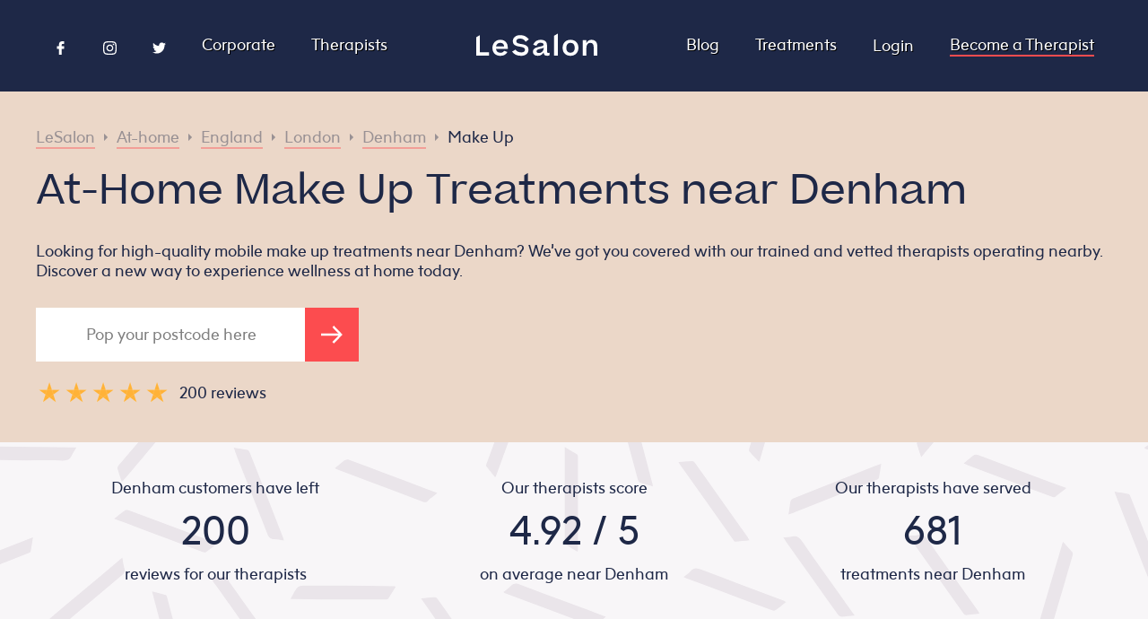

--- FILE ---
content_type: text/html
request_url: https://lesalon.com/at-home/england/london/denham/make-ups/
body_size: 30955
content:
<!DOCTYPE html>
<html lang="en-gb">
<head>
	<meta charset="UTF-8">
	<meta name="viewport" content="width=device-width, initial-scale=1">
	<meta http-equiv="X-UA-Compatible" content="IE=edge">
	<meta http-equiv="X-Frame-Options" content="ALLOW">
	<meta http-equiv="Content-Security-Policy" content="block-all-mixed-content">
		<title>At-Home Make Up Treatments near Denham</title>
		<meta name="description" content="Looking for high-quality mobile make up treatments near Denham? We’ve got you covered with our trained and vetted therapists operating nearby. Discover a new way to experience wellness at home today.">
	<link rel="canonical" href="https://lesalon.com/at-home/england/london/denham/make-ups/" />
	<link rel="alternate" hreflang="en" href="https://lesalon.com/at-home/england/london/denham/make-ups/">
	<link rel="alternate" type="application/rss+xml" href="https://lesalon.com/at-home/england/london/denham/make-ups/index.xml" title="LeSalon">
	<meta property="og:title" content="At-Home Make Up Treatments near Denham">
	<meta property="og:image" content="https://lesalon.com/img/social_photo.jpg">
	<meta property="og:url" content="https://lesalon.com/at-home/england/london/denham/make-ups/">
	<meta property="og:site_name" content="LeSalon">
	<meta property="og:locale" content="en_GB">
	<link rel="apple-touch-icon" href="https://lesalon.com/img/app_logo.png">
	<meta name="apple-itunes-app" content="app-id=946475548">
		<link rel="stylesheet" href="https://lesalon.com/css/styles.597744fe4aa1bcc43576755744b7add52745f951a73d95423bc83b4a9aea2251.css" integrity="sha256-WXdE/kqhvMQ1dnVXRLet1SdF&#43;VGnPZVCO8g7SprqIlE=" media="screen">
	<script type="text/javascript">
	window.CONFIG = {"DISTANCES":{"APPOINTMENTS":{"IN":25,"NEAR":5,"REGION":500},"REVIEWS":{"IN":25,"NEAR":5,"REGION":500},"SALONETTES":{"IN":25,"NEAR":5,"REGION":500}},"ENVIRONMENT":"production","EXPOSABLE_AHOY_URL":"https://ahoy.lesalon.com","EXPOSABLE_API_URL":"https://api.lesalon.com","EXPOSABLE_GOOGLE_MAPS_KEY":"AIzaSyBtWmFaYWmijBPJC37s35ga3WeKGsvZSCI","EXPOSABLE_INTERCOM_LESALON_ID":"gyyfrkqk","EXPOSABLE_TWITTER_HANDLE":"lesalonapp","EXPOSABLE_WEB_APP_URL":"https://app.lesalon.com","LIMITS":{"POSTS":{"LOCATION":6,"POST":3,"SALONETTE":6,"TREATMENT":12},"REVIEWS":{"HOME":30,"LOCATION":12,"SALONETTE":18,"TREATMENT":6},"SALONETTES":{"HOME":10,"LOCATION":10,"TREATMENT":5}}};
</script>
	<script type="text/javascript">
	window.Alert = (title, message, buttons = []) => {
		if (!buttons.length) {
			buttons.push({
				text: 'OK',
			});
		}
		const dismiss = (onPress) => {
			wrapper.remove();
			onPress && onPress();
		};
		const wrapper = window.document.createElement('div');
		wrapper.classList.add('lesalon-alert-wrapper');
		const alert = window.document.createElement('div');
		alert.classList.add('lesalon-alert');
		wrapper.append(alert);
		const title_element = window.document.createElement('div');
		title_element.classList.add("lesalon-alert-title");
		title_element.textContent = title;
		alert.append(title_element);
		const message_element = window.document.createElement('div');
		message_element.classList.add("lesalon-alert-message");
		message_element.textContent = message;
		alert.append(message_element);
		const buttons_element = window.document.createElement('div');
		buttons_element.classList.add("lesalon-alert-buttons");
		if (buttons.length <= 2) {
			if (!buttons.find(({ text }) => text.length > 15)) {
				buttons_element.classList.add("lesalon-alert-buttons-row");
			}
		}
		alert.append(buttons_element);
		for (const { style, text, onPress } of buttons) {
			const button_element = window.document.createElement('button');
			button_element.classList.add('lesalon-alert-button');
			if (style) button_element.classList.add(style);
			button_element.textContent = text;
			button_element.onclick = () => dismiss(onPress);
			buttons_element.append(button_element);
		}
		window.document.body.append(wrapper);
	};
</script>
	<script type="text/javascript">
	window.LeUUID = () => 'le' + Math.random().toString(36).substring(2, 15) + Math.random().toString(36).substring(2, 15);
	window.linkScript = () => {
		const element = document.currentScript.previousElementSibling;
		const uuid = LeUUID();
		element.id = uuid;
		return uuid;
	};
</script>
	<script type="text/javascript">(() => {
	const dependencies = {
		'VUE': '/js/vue.js',
		'VUE_CAROUSEL': '/js/vue-carousel.js',
		'AXIOS': '/js/axios.js',
		'AHOY': '/js/ahoy.js',
		'GOOGLE_MAPS': "https://maps.googleapis.com/maps/api/js?libraries=places,visualization&key=AIzaSyBtWmFaYWmijBPJC37s35ga3WeKGsvZSCI"
	};
	window.dependencyPromises = {};
	window.ensureDependency = name => {
		const deps = Object.keys(dependencies);
		if(!deps.includes(name)){
			throw new Error(`You didn't specify a valid dependency. Please send one of [${deps.join(', ')}]. Case-sensitive.`);
		}
		const promise = window.dependencyPromises[name];
		if(promise){
			// if there is already a promise we can just return that. it will either be resolving, and the invoker can correctly wait, or it has completed and the invoker will proceed immediately.
			return promise;
		}
		const url = dependencies[name];
		const loading = window.dependencyPromises[name] = new Promise((resolve, reject) => {
			const script = document.createElement('script'); 
			script.src = url;
			script.onload = () => {
				console.log(`${name} (${url}) just loaded.`);
				resolve();
			};
			script.onerror = () => {
				reject(new Error(`${name} (${url}) failed to load.`));
			}
			const attach = () => document.head.appendChild(script);
			// don't add this dependency until dom has loaded
			if(document.readyState === 'complete'){
				attach();
			} else {
				document.addEventListener('DOMContentLoaded', attach);
			}
		});
		return loading;
	}
})()</script>
<script type="text/javascript">
	window.vues = {};
	window.makeVue = (guid, config) => Promise.resolve().then(() => {
		if(!guid) throw new Error('You need to specify a `guid` for the component you are making interactive.');
		if(!config) throw new Error('Vue needs a config object to work properly. Look at another example in this repo to see the structure.');
		const element = document.querySelector(`#${guid}`);
		if(!element){
			throw new Error(`The element #${guid} doesn't exist on the page so we can't attach Vue to it.`)
		}
		if(!element.classList.contains('vue')){
			throw new Error(
`The element #${guid} is missing a .vue class name, but you are trying to attach Vue to it.
You must include this so people & crawlers with scripts disabled have a nice experience.
Current class names: [${[...element.classList].join(', ')}]
Should be: [vue, ${[...element.classList].join(', ')}]`
			);
		}
		if(!config.el){
			config.el = '#' + guid;
		}
		if(!config.delimiters){
			config.delimiters = ['${', '}']
		}
		return window.ensureDependency('VUE').then(() => {
			document.querySelector(`#${guid}`).classList.remove('vue');
			const instance = window.vues[guid] = new Vue(config);
			return instance;
		});
	});
</script>
	<script type="text/javascript">(function(){
	const getDomain = () => {
		const hostname = window.location.hostname;
		switch(hostname){
			case 'localhost':
				return hostname;
			default:
				const parts = hostname.split('.');
				while(parts.length > 2){
					parts.shift();
				}
				return parts.join('.');
		}
	}
	window.ensureDependency('AHOY').then(() => {
		const { EXPOSABLE_AHOY_URL, ENVIRONMENT } = CONFIG;
		if(ENVIRONMENT === 'production') {
			Ahoy.debug(false);
		} else {
			Ahoy.debug(true)
		}
		Ahoy.configure({
			urlPrefix: EXPOSABLE_AHOY_URL,
			cookieDomain: getDomain(),
			startOnReady: true,
			page: window.location.href
		});
		Ahoy.trackView();
		Ahoy.start();
	});
})()</script>
	<script src="//embed.typeform.com/next/embed.js"></script>
<script>(() => {
	if(navigator.userAgent && navigator.userAgent.includes('LeWebView')) return;
	window.intercomSettings = {
		app_id: "gyyfrkqk"
	};
	(function(){var w=window;var ic=w.Intercom;if(typeof ic==="function"){ic('reattach_activator');ic('update',w.intercomSettings);}else{var d=document;var i=function(){i.c(arguments);};i.q=[];i.c=function(args){i.q.push(args);};w.Intercom=i;var l=function(){var s=d.createElement('script');s.type='text/javascript';s.async=true;s.src='https://widget.intercom.io/widget/' + "gyyfrkqk";var x=d.getElementsByTagName('script')[0];x.parentNode.insertBefore(s,x);};if(w.attachEvent){w.attachEvent('onload',l);}else{w.addEventListener('load',l,false);}}})();
})()</script>
		<script type="text/javascript">
	(function(w,d,s,l,i){w[l]=w[l]||[];w[l].push({'gtm.start':
	new Date().getTime(),event:'gtm.js'});var f=d.getElementsByTagName(s)[0],
	j=d.createElement(s),dl=l!='dataLayer'?'&l='+l:'';j.async=true;j.src=
	'https://www.googletagmanager.com/gtm.js?id='+i+dl;f.parentNode.insertBefore(j,f);
	})(window,document,'script','dataLayer','GTM-5VX5DS5');
</script>
<script async src="https://www.googletagmanager.com/gtag/js?id=G-8LPFPJKJ1V"></script>
<script>
	window.dataLayer = window.dataLayer || [];
	function gtag(){dataLayer.push(arguments);}
	gtag('js', new Date());
	gtag('config', 'G-8LPFPJKJ1V');
</script> 
</head>
<body>
	<div
	class="vue referral-banner"
	v-if="!dismissed && profile && profile.metrics.total_home_bookings > 0"
>
	<div class="message">
		<div class="eye-catcher">
			${profile.first_name}, here's a treat for you and a friend.
		</div>
		<div class="closer-look">
			Every time a friend uses your code ${profile.referral_code} at checkout, they will get £${Math.trunc(profile.referral_amount / 100)} and you'll get £${Math.trunc(profile.referral_reward / 100)} too. Our gift to you!
		</div>
	</div>
	<div class="actions">
		<div class="code">
			${profile.referral_code}
		</div>
		<div class="close" v-on:click="hide">
			<div class="bars"></div>
		</div>
	</div>
</div>
<script type="text/javascript">(() => {
	const unique_id = linkScript();
	window.makeVue(unique_id, {
		data: {
			dismissed: false,
			profile: null
		},
		methods: {
			hide(){
				this.dismissed = true;
				window.localStorage.setItem('referral-banner_dismissed', true);
			}
		},
		created(){
			const dismissed = JSON.parse(
				window.localStorage.getItem('referral-banner_dismissed')
			);
			if(dismissed){
				this.dismissed = true;
				return;
			}
			window.addEventListener('lesalonMessage', event => {
				const detail = event.detail;
				switch(detail.type){
					case "profile":
						this.profile = detail.data;
					break;
				}
			}, false)
		},
	});
})()</script>
<nav class="site-nav">
	<input type="checkbox" id="menu-icon">
	<label for="menu-icon">
		<div class="bars"><span></span></div>
	</label>
	<div class="sections">
		<div class="left">
			<div class="vue social-icons" v-if="socialIconsVisible">
				<a rel="noopener" class="page-link" href="https://www.facebook.com/Lesalonapp/" target="_blank">
					<svg xmlns="http://www.w3.org/2000/svg" viewBox="0 0 96.124 96.123">	<g>		<path class="fill" d="M72.089,0.02L59.624,0C45.62,0,36.57,9.285,36.57,23.656v10.907H24.037c-1.083,0-1.96,0.878-1.96,1.961v15.803			c0,1.083,0.878,1.96,1.96,1.96h12.533v39.876c0,1.083,0.877,1.96,1.96,1.96h16.352c1.083,0,1.96-0.878,1.96-1.96V54.287h14.654			c1.083,0,1.96-0.877,1.96-1.96l0.006-15.803c0-0.52-0.207-1.018-0.574-1.386c-0.367-0.368-0.867-0.575-1.387-0.575H56.842v-9.246			c0-4.444,1.059-6.7,6.848-6.7l8.397-0.003c1.082,0,1.959-0.878,1.959-1.96V1.98C74.046,0.899,73.17,0.022,72.089,0.02z"/>	</g></svg>				</a>
				<a rel="noopener" class="page-link" href="https://www.instagram.com/lesalonapp/?hl=en" target="_blank">
					<svg xmlns="http://www.w3.org/2000/svg" width="24" height="24" viewBox="0 0 24 24"><path class="fill" d="M12 2.163c3.204 0 3.584.012 4.85.07 3.252.148 4.771 1.691 4.919 4.919.058 1.265.069 1.645.069 4.849 0 3.205-.012 3.584-.069 4.849-.149 3.225-1.664 4.771-4.919 4.919-1.266.058-1.644.07-4.85.07-3.204 0-3.584-.012-4.849-.07-3.26-.149-4.771-1.699-4.919-4.92-.058-1.265-.07-1.644-.07-4.849 0-3.204.013-3.583.07-4.849.149-3.227 1.664-4.771 4.919-4.919 1.266-.057 1.645-.069 4.849-.069zm0-2.163c-3.259 0-3.667.014-4.947.072-4.358.2-6.78 2.618-6.98 6.98-.059 1.281-.073 1.689-.073 4.948 0 3.259.014 3.668.072 4.948.2 4.358 2.618 6.78 6.98 6.98 1.281.058 1.689.072 4.948.072 3.259 0 3.668-.014 4.948-.072 4.354-.2 6.782-2.618 6.979-6.98.059-1.28.073-1.689.073-4.948 0-3.259-.014-3.667-.072-4.947-.196-4.354-2.617-6.78-6.979-6.98-1.281-.059-1.69-.073-4.949-.073zm0 5.838c-3.403 0-6.162 2.759-6.162 6.162s2.759 6.163 6.162 6.163 6.162-2.759 6.162-6.163c0-3.403-2.759-6.162-6.162-6.162zm0 10.162c-2.209 0-4-1.79-4-4 0-2.209 1.791-4 4-4s4 1.791 4 4c0 2.21-1.791 4-4 4zm6.406-11.845c-.796 0-1.441.645-1.441 1.44s.645 1.44 1.441 1.44c.795 0 1.439-.645 1.439-1.44s-.644-1.44-1.439-1.44z"/></svg>
				</a>
				<a rel="noopener" class="page-link" href="https://twitter.com/LeSalonApp" target="_blank">
					<svg xmlns="http://www.w3.org/2000/svg" viewBox="0 0 612 612">	<g>		<path class="fill" d="M612,116.258c-22.525,9.981-46.694,16.75-72.088,19.772c25.929-15.527,45.777-40.155,55.184-69.411			c-24.322,14.379-51.169,24.82-79.775,30.48c-22.907-24.437-55.49-39.658-91.63-39.658c-69.334,0-125.551,56.217-125.551,125.513			c0,9.828,1.109,19.427,3.251,28.606C197.065,206.32,104.556,156.337,42.641,80.386c-10.823,18.51-16.98,40.078-16.98,63.101			c0,43.559,22.181,81.993,55.835,104.479c-20.575-0.688-39.926-6.348-56.867-15.756v1.568c0,60.806,43.291,111.554,100.693,123.104			c-10.517,2.83-21.607,4.398-33.08,4.398c-8.107,0-15.947-0.803-23.634-2.333c15.985,49.907,62.336,86.199,117.253,87.194			c-42.947,33.654-97.099,53.655-155.916,53.655c-10.134,0-20.116-0.612-29.944-1.721c55.567,35.681,121.536,56.485,192.438,56.485			c230.948,0,357.188-191.291,357.188-357.188l-0.421-16.253C573.872,163.526,595.211,141.422,612,116.258z"/>	</g></svg>				</a>
			</div>
			<script type="text/javascript">(function(){
				const unique_id = linkScript();
				window.makeVue(unique_id, {
					data: {
						socialIconsVisible: true
					},
					created() {
						if(navigator.userAgent) {
							if(navigator.userAgent.includes('LeWebView')) {
								this.socialIconsVisible = false;
							}
						}
					}
				})
			})()</script>
			<a class="page-link" href="https://lesalon.com/corporate">
				Corporate
			</a>
			<a class="page-link" href="https://lesalon.com/therapists/">
				Therapists
			</a>
		</div>
		<div class="center">
			<a class="site-title" href="https://lesalon.com/">
<svg xmlns="http://www.w3.org/2000/svg" viewBox="0 0 800 148.5">
<g>
	<path class="fill" d="M476.5,127.5c-5.6,0-8.9-2-8.9-12.1V77.5c0-23.4-15.1-36.8-41.5-36.8c-23.4,0-40.9,11.3-49.2,31.9l-0.5,1.1
		l21.6,6.9l0.4-1c4.8-13.4,13.3-19.6,26.8-19.6c12.5,0,19.4,4.5,19.4,12.8c0,6.5-5.2,9.4-23,13.2c-17.1,3.6-26.6,6.1-33.9,10.7
		c-9,5.7-13.2,13.2-13.2,23.8c0,16.4,12.2,26.1,32.5,26.1c16.9,0,30.8-8.2,38-22.2c1.2,15.4,8.4,22,23.6,22c8,0,13.5-2.7,15.6-3.9
		l0.6-0.3v-16.8l-1.5,0.6C481,127.1,478.8,127.5,476.5,127.5z M445.4,96.8c0,17-13.8,31.4-30.1,31.4c-7.6,0-16.7-1.9-16.7-11.2
		c0-9.5,7.9-12.9,25.5-16.8c11.6-2.5,17.7-4.7,21.3-7.7V96.8z"/>
	<path class="fill" d="M623.1,40.7c-31.3,0-52.4,21.3-52.4,53.1c0,32.1,20.6,52.9,52.4,52.9c15.6,0,28.9-5.3,38.3-15.4
		c8.9-9.5,13.9-22.8,13.9-37.5C675.3,62,654.3,40.7,623.1,40.7z M623.1,126.1c-23.1,0-28-17.6-28-32.3c0-20.5,10.5-32.8,28-32.8
		c17.9,0,27.8,11.7,27.8,32.8C650.9,114.6,641,126.1,623.1,126.1z"/>
	<path class="fill" d="M762.3,40.7c-15.6,0-27.4,7.4-34.4,21.5V42.7H704v102.2h23.8V94.5c0-21,9.4-33.5,25.1-33.5
		c15.7,0,23,8.7,23,27.3v56.6h24V82.7C800,56.8,785.5,40.7,762.3,40.7z"/>
	<path class="fill" d="M159.3,40.7c-15.5,0-28.8,5.5-38.4,16c-9,9.8-13.9,23.1-13.9,37.7c0,32.3,20.3,52.4,53.1,52.4
		c20.3,0,35.7-8.2,45.6-24.5l0.5-0.8l-21.9-8c-5.9,9.1-13.4,13-24.5,13c-17,0-27.3-9.1-29.3-25.6h77.9v-8.6c0-14.5-4.2-26.9-12-36.1
		C187.6,46,174.8,40.7,159.3,40.7z M130.6,85c2.8-15.6,12.9-24.2,28.5-24.2c15.2,0,24.3,8.6,25.6,24.2H130.6z"/>
	<polygon class="fill" points="24,122.7 24,10.1 0,24 0,144.9 84.3,144.9 84.3,122.7 	"/>
	<polygon class="fill" points="514.7,144.9 538.6,144.9 538.6,0 514.7,13.8 	"/>
	<path class="fill" d="M288.7,32.6c16.9,0,27.7,5.9,37.1,20.2l0.7,1l20.9-15.7l-0.7-0.9c-14-18.7-31.3-27.1-55.9-27.1
		c-33.8,0-49,19.8-49,39.3c0,27,22.6,33,45.7,36.8l0.7,0.1c17.6,3.1,34.2,6,34.2,19.7c0,11.2-9.4,18.2-24.4,18.2
		c-16.8,0-28.3-5.4-38.8-18.5c-3,1.7-22.6,13.1-22.6,13.1l0.5,0.7c13,18.1,32.9,27.2,59.3,27.2c29.6,0,48.8-15.9,48.8-40.4
		c0-29-27.7-34-46.1-37.3l-0.8-0.1c-18.9-3.2-33.8-5.8-33.8-19.1C264.6,39.4,274.1,32.6,288.7,32.6z"/>
</g>
</svg>
			</a>
		</div>
		<div class="right">
			<a class="page-link" href="https://lesalon.com/blog/">
				Blog
			</a>
			<a class="page-link" href="https://lesalon.com/treatments/">
				Treatments
			</a>
<div class="vue user-links-dropdown">
	<div v-if="profile">
		<input type="checkbox">
		<label class="dropdown-toggle">
			<div class="avatar" v-if="profile.avatar">
				<img loading="lazy" loading="lazy" v-bind:src="profile.avatar" />
			</div>
			<div class="avatar" v-else>
				<svg xmlns="http://www.w3.org/2000/svg" viewBox="0 0 300 300">
	<path class="fill" d="M31.2,300c-10,0-21.2,0-31.2,0C0,200.1,0,100,0,0c99.9,0,199.9,0,300,0c0,99.9,0,200,0,300c-9.5,0-18.6,0-28.2,0
		c-1.8-8.5-4-15.8-9.4-22.9c-6.8-8.8-15-15.1-26.8-15c-6,0.1-12,0-18-0.1c-15.3-0.2-27.1-8.9-32-23.4c-2-5.9-2-5.9-7.4-3.1
		c-17.8,9.3-35.7,9.5-53.6,0.3c-1.7-0.9-3.5-1.5-5.6-2.4c-0.7,1.8-1.1,3-1.5,4.2c-4.9,15.6-16.8,24.3-33.2,24.4c-5.8,0-11.7,0-17.5,0
		c-7.1,0.1-13.3,2.4-18.8,7C38,277.5,33.1,287.4,31.2,300z M224.5,146.7c-0.2-4.5,1.9-9-3.2-11.9c-11.6-6.5-18.3-16.8-21.1-29.5
		c-0.9-4.1-2.9-5-6.7-4.4c-11.3,1.6-20.9,6.7-29.4,13.9c-6.4,5.4-12.7,10.8-18.8,16.5c-17.2,15.7-36.8,20.5-59.3,14.3
		c-6.7-1.8-7.8-1.1-7.1,5.9c2.6,25.8,12.6,48.4,31.6,66.2c26,24.4,57.5,23.7,82.8-1.3C212.8,197.1,222.9,173.6,224.5,146.7z
		M151.8,45.4c-3.5,0.2-7,0.3-10.5,0.6c-41,3-74.3,37.8-75.5,79c-0.1,4.2,1.3,6.6,5.1,7.9c5.4,1.8,10.6,4,16,5.5
		c19.9,5.6,37.9,2,53.5-12c6.9-6.2,14-12.3,21.1-18.3c7.8-6.5,16.4-12.3,26.5-13.2c10.6-0.9,17.1-6,21.5-14.9
		c0.1-0.3,0.3-0.6,0.6-0.8c3.5-3.7,2.7-6.7-0.7-10.2C193.5,52.9,174.2,45.5,151.8,45.4z M218.7,80c-2.7,3.9-4.6,7.3-7.1,10
		c-6.1,6.7-5.4,13.9-2,21.3c1.2,2.7,2.6,5.4,4.4,7.8c4.1,5.6,9.3,9.9,16.1,12.1c3.5,1.1,5.1,0,4.7-3.8c-0.3-2.6-0.5-5.3-0.9-7.9
		C231.8,105.7,227.6,92.7,218.7,80z"
	/>
</svg>
			</div>
			<span>
				${profile.first_name}
			</span>
		</label>
		<nav class="dropdown-links">
			<a
				v-for="link in links"
				:href="`https://app.lesalon.com${link.href}`"
			>
				${link.label}
			</a>
		</nav>
	</div>
	<div v-else>
		<a class="page-link" href="https://app.lesalon.com/login">
			Login
		</a>
	</div>
</div>
<script type="text/javascript">(() => {
	const unique_id = linkScript();
	const element = document.getElementById(unique_id);
	const checkbox_id = unique_id + '-toggle';
	const checkbox = element.querySelector('input');
	checkbox.setAttribute('id', checkbox_id);
	const label = element.querySelector('label');
	label.setAttribute('for', checkbox_id);
	window.makeVue(unique_id, {
		data: {
			profile: null,
			links: []
		},
		methods: {
		},
		created(){
			window.addEventListener('lesalonMessage', event => {
				const detail = event.detail;
				switch(detail.type){
					case "profile":
						this.profile = detail.data;
					break;
					case "navigation":
						this.links = detail.data;
					break;
				}
			}, false)
		},
	});
})()</script>
			<a class="page-link cta" href="https://lesalon.com/become-a-therapist">
				Become a Therapist
			</a>
		</div>
	</div>
</nav>
<main class="location-treatment">
	<script type="application/ld+json">
		{
			"@context": "https://schema.org/",
			"@type": "Product",
			"name": "Make Up near Denham",
			"image": "https://lesalon.com/img/social_photo.jpg",
			"description": "Looking for high-quality mobile make up treatments near Denham? We’ve got you covered with our trained and vetted therapists operating nearby. Discover a new way to experience wellness at home today.",
			"url": "https:\/\/lesalon.com\/at-home\/england\/london\/denham\/make-ups\/",
			"sku": "CATMAK",
			"mpn": "224",
			"brand": {
				"@type": "Service",
				"name": "LeSalon"
			}
					,
					"aggregateRating": {
						"@context": "http://schema.org/",
						"@type": "AggregateRating",
						"bestRating": "5",
						"ratingValue":  4.92 ,
						"reviewCount":  200 ,
						"worstRating": "1"
					}
				,
				"review": [
						{
							"@type": "Review",
							"author": {
								"@type": "Person",
								"name": "Zuzana P."
							},
							"datePublished": "2018-01-21T16:02:38.000Z",
								"reviewBody": "Lovely lady, great service = lovely nails :)",
							"reviewRating": {
								"@type": "Rating",
								"bestRating": "5",
								"ratingValue": "5",
								"worstRating": "1"
							}
						}
							,
						{
							"@type": "Review",
							"author": {
								"@type": "Person",
								"name": "Zuzana P."
							},
							"datePublished": "2018-01-16T09:40:20.000Z",
							"reviewRating": {
								"@type": "Rating",
								"bestRating": "5",
								"ratingValue": "5",
								"worstRating": "1"
							}
						}
							,
						{
							"@type": "Review",
							"author": {
								"@type": "Person",
								"name": "liz A."
							},
							"datePublished": "2023-05-09T12:47:46.000Z",
							"reviewRating": {
								"@type": "Rating",
								"bestRating": "5",
								"ratingValue": "5",
								"worstRating": "1"
							}
						}
							,
						{
							"@type": "Review",
							"author": {
								"@type": "Person",
								"name": "Holly W."
							},
							"datePublished": "2019-06-25T22:36:58.000Z",
							"reviewRating": {
								"@type": "Rating",
								"bestRating": "5",
								"ratingValue": "5",
								"worstRating": "1"
							}
						}
							,
						{
							"@type": "Review",
							"author": {
								"@type": "Person",
								"name": "Holly W."
							},
							"datePublished": "2019-06-20T08:15:27.000Z",
							"reviewRating": {
								"@type": "Rating",
								"bestRating": "5",
								"ratingValue": "5",
								"worstRating": "1"
							}
						}
							,
						{
							"@type": "Review",
							"author": {
								"@type": "Person",
								"name": "Davina D."
							},
							"datePublished": "2018-10-24T08:19:23.000Z",
								"reviewBody": "I like Valentina as a person very much, and after this my 2nd time with her, choose to have her every time.",
							"reviewRating": {
								"@type": "Rating",
								"bestRating": "5",
								"ratingValue": "5",
								"worstRating": "1"
							}
						}
				]
		}
	</script>
	<section class="hero">
		<div>
			<ul class="breadcrumbs">
	<li>
		<a href="https://lesalon.com/">
				LeSalon
		</a>
	</li>
		<span class="separator"></span>
	<li>
		<a href="https://lesalon.com/at-home/">
				At-home
		</a>
	</li>
		<span class="separator"></span>
	<li>
		<a href="https://lesalon.com/at-home/england/">
				England
		</a>
	</li>
		<span class="separator"></span>
	<li>
		<a href="https://lesalon.com/at-home/england/london/">
				London
		</a>
	</li>
		<span class="separator"></span>
	<li>
		<a href="https://lesalon.com/at-home/england/london/denham/">
				Denham
		</a>
	</li>
		<span class="separator"></span>
	<li>
		<a class="active"  href="https://lesalon.com/at-home/england/london/denham/make-ups/">
				Make Up
		</a>
	</li>
</ul>
<script type="application/ld+json">
	{
		"@context": "https://schema.org",
		"@type": "BreadcrumbList",
		"itemListElement": [
	{
		"@type": "ListItem",
        "position":  94 ,
        "name": "LeSalon",
        "item": "https:\/\/lesalon.com\/"
	}
		,
	{
		"@type": "ListItem",
        "position":  95 ,
        "name": "At-home",
        "item": "https:\/\/lesalon.com\/at-home\/"
	}
		,
	{
		"@type": "ListItem",
        "position":  96 ,
        "name": "England",
        "item": "https:\/\/lesalon.com\/at-home\/england\/"
	}
		,
	{
		"@type": "ListItem",
        "position":  97 ,
        "name": "London",
        "item": "https:\/\/lesalon.com\/at-home\/england\/london\/"
	}
		,
	{
		"@type": "ListItem",
        "position":  98 ,
        "name": "Denham",
        "item": "https:\/\/lesalon.com\/at-home\/england\/london\/denham\/"
	}
		,
	{
		"@type": "ListItem",
        "position":  99 ,
        "name": "Make Up",
        "item": "https:\/\/lesalon.com\/at-home\/england\/london\/denham\/make-ups\/"
	}
		]
	}
</script>
			<h1>
				At-Home Make Up Treatments near Denham
			</h1>
			<h2>
				Looking for high-quality mobile make up treatments near Denham? We’ve got you covered with our trained and vetted therapists operating nearby. Discover a new way to experience wellness at home today.
			</h2>
			<div class="vue convert">
	<form
		class="web"
		action="https://app.lesalon.com/book"
		method="get"
		ref="form"
		v-if="!isMobile()"
		@submit="onSubmit"
	>
		<input
			name="postcode"
			pattern="\s*?[A-Za-z]{1,2}[0-9][A-Za-z0-9]?\s?[0-9][ABD-HJLNP-UW-Zabd-hjl‌​np-uw-z]{2}?\s*"
			required
			placeholder="Pop your postcode here"
			v-model="postcode"
		/>
		<button>
			<svg xmlns="http://www.w3.org/2000/svg" viewBox="0 0 39.7 31.9">
<line class="stroke" x1="0" y1="15.9" x2="36.5" y2="15.9"/>
<polyline class="stroke" points="22.2,1.4 36.7,15.9 22.2,30.4 "/>
</svg>
		</button>
			<input
				hidden
				name="category_id"
				value="224"
				v-model="category_id"
			/>
		<script>(() => {
			const form = document.currentScript.parentElement;
			const validation_message = "Enter a valid London postcode.";
			form.elements.postcode.oninput = e => {
				e.target.setCustomValidity('');
			}
			form.elements.postcode.oninvalid = e => {
				e.target.setCustomValidity('');
				if (!e.target.validity.valid) {
					e.target.setCustomValidity(validation_message);
				}
			}
		})()</script>
	</form>
	<div class="verified-star">
		<div class="stars">
			<div class="star">
				<svg xmlns="http://www.w3.org/2000/svg" viewBox="0 0 240 240">
	<path class="fill" d="m48,234 73-226 73,226-192-140h238z"/>
</svg>
			</div>
			<div class="star">
				<svg xmlns="http://www.w3.org/2000/svg" viewBox="0 0 240 240">
	<path class="fill" d="m48,234 73-226 73,226-192-140h238z"/>
</svg>
			</div>
			<div class="star">
				<svg xmlns="http://www.w3.org/2000/svg" viewBox="0 0 240 240">
	<path class="fill" d="m48,234 73-226 73,226-192-140h238z"/>
</svg>
			</div>
			<div class="star">
				<svg xmlns="http://www.w3.org/2000/svg" viewBox="0 0 240 240">
	<path class="fill" d="m48,234 73-226 73,226-192-140h238z"/>
</svg>
			</div>
			<div class="star">
				<svg xmlns="http://www.w3.org/2000/svg" viewBox="0 0 240 240">
	<path class="fill" d="m48,234 73-226 73,226-192-140h238z"/>
</svg>
			</div>
		</div>
		<div class="reviewTextContainer">
			<div class="reviewText">
				200 reviews
			</div>
		</div>
	</div>
</div>
<script>(() => {
	const unique_id = linkScript();
	window.makeVue(unique_id, {
		data: {
			postcode: null,
			shortname: null,
			professional_id: null,
			category_id: null,
		},
		methods: {
			isMobile() {
				return false;
				if(/Android|webOS|iPhone|iPad|iPod|BlackBerry|IEMobile|Opera Mini/i.test(navigator.userAgent)) {
					return true
				} else {
					return false
				}
			},
			onSubmit(e) {
				let postcode = e.currentTarget.postcode.value;
				postcode = postcode.toUpperCase().replace(/ /g, '');
				this.postcode = postcode;
				return true;
			}
		},
		created(){
		},
		mounted(){
			const inputs = this.$refs.form.querySelectorAll('input[hidden]');
			for(const input of inputs) {
				this[input.name] = input.getAttribute('value');
			}
		},
	});
})()</script>
		</div>
	</section>
	<section class="stats">
		<ul>
			<li>
				<p>
					Denham customers have left
				</p>
				<p>
					200
				</p>
				<p>
					reviews for our therapists
				</p>
			</li>
			<li>
				<p>
					Our therapists score
				</p>
				<p>
					4.92 / 5
				</p>
				<p>
					on average near Denham
				</p>
			</li>
			<li>
				<p>
					Our therapists have served
				</p>
				<p>
					681
				</p>
				<p>
					treatments near Denham
				</p>
			</li>
		</ul>
	</section>
<section class="how-it-works">
	<h2>How it works</h2>
	<div class="icons-row">
		<div class="icon">
			<div class="image">
				<div class="step-number"><p>1</p></div>
				<img loading="lazy" loading="lazy" src=https://lesalon.com/img/how-it-works/nails.jpg?width&#61;500&amp;height&#61;500 alt="Step 1">
			</div>
			<p>
				Design your perfect treatment. We work with highly trained and vetted professionals to ensure that you are in the best hands.
			</p>
		</div>
		<div class="icon">
			<div class="image">
				<div class="step-number"><p>2</p></div>
				<img loading="lazy" loading="lazy" src=https://lesalon.com/img/how-it-works/phone.jpg?width&#61;500&amp;height&#61;500 alt="Step 2">
			</div>
			<p>
				Tell us when and where you want it. We’ll forward your request to our expert Salonettes and take care of the matching.
			</p>
		</div>
		<div class="icon">
			<div class="image">
				<div class="step-number"><p>3</p></div>
				<img loading="lazy" loading="lazy" src=https://lesalon.com/img/how-it-works/smile.jpg?width&#61;500&amp;height&#61;500 alt="Step 3">
			</div>
			<p>
				Sit back and enjoy your LeSalon experience. Your Salonette will arrive promptly and perform your treatment to perfection.
			</p>
		</div>
	</div>
</section>
	<section class="treatments">
		<h2>
			Other popular treatments near Denham
		</h2>
		<div class="list treatments">
		<a href="https://lesalon.com/at-home/england/london/denham/blow-dries/" data-category="CATBDR">
			<svg version="1.1" id="Layer_1" xmlns="http://www.w3.org/2000/svg" xmlns:xlink="http://www.w3.org/1999/xlink" x="0px" y="0px"
	 viewBox="0 0 99.7 97.1" style="enable-background:new 0 0 99.7 97.1;" xml:space="preserve">
<g>
	<path d="M10.1,50.6c-5.2-5.3-8.4-12.4-8.4-20.3c0-8,3.2-15.1,8.4-20.3s12.3-8.4,20.2-8.4c6.4,0,11.8,2.2,18,4.8
		c10.4,4.1,23,9.3,46.6,5.7c0.2,0,0.3,0,0.5,0c1.5,0,2.6,1.1,2.6,2.6v31.3v0.3c-0.2,1.5-1.6,2.4-3,2.2c-23.6-3.5-36.4,1.7-46.7,5.8
		c-1.6,0.6-3.1,1.3-4.7,1.9l9.7,36.1c0,0.2,0.1,0.5,0.1,0.8c0,1.5-1.1,2.6-2.6,2.6H32.6c-1.1,0-2.2-0.7-2.5-2l-9.7-36.5
		C16.4,55.6,12.9,53.4,10.1,50.6z M30.3,59c-1.5,0-2.8-0.1-4.2-0.3l8.6,31.7h12.8l-8.8-32.6C36,58.4,33.3,59,30.3,59z M30.3,6.7
		c-6.4,0-12.3,2.7-16.6,6.9s-6.8,10-6.8,16.6c0,6.4,2.6,12.3,6.8,16.6c4.2,4.2,10.2,6.8,16.6,6.8c5.5,0,10.4-2,16.1-4.2
		c10.5-4.2,23.3-9.5,46.5-6.5V17.6c-23.2,2.9-36.1-2.3-46.5-6.5C40.6,8.8,35.8,6.7,30.3,6.7z"/>
</g>
</svg>
			<span>Blow Dry</span>
		</a>
		<a href="https://lesalon.com/at-home/england/london/denham/brows/" data-category="CATBRW">
			<svg version="1.1" id="Layer_1" xmlns="http://www.w3.org/2000/svg" x="0px" y="0px" viewBox="0 0 72.5 71.6" xml:space="preserve">
	<g>
		<path class="fill" d="M51.5,25.6L55.9,15c0.4-0.9-0.1-2-1-2.3c-0.5-0.2-1.1-0.2-1.6,0.1l-9.8,5.5l-8.3-7.6c-0.7-0.7-1.9-0.6-2.5,0.1
		c-0.4,0.4-0.5,1-0.4,1.5l2,11.4l-9.6,5.9c-0.8,0.5-1.1,1.6-0.6,2.5c0.3,0.5,0.7,0.8,1.3,0.8l8.9,1.2l-33.2,34
		c-0.7,0.7-0.7,1.8,0,2.5c0.7,0.7,1.8,0.7,2.5,0c0,0,0,0,0,0c0,0,0,0,0,0l33.3-34l2,9.2c0.2,1,1.2,1.6,2.1,1.4c0.5-0.1,1-0.5,1.2-1
		l4.8-10.4l11.1,1.1c1,0.1,1.9-0.6,1.9-1.6c0.1-0.5-0.1-1.1-0.5-1.4L51.5,25.6z M46.1,32c-0.8-0.1-1.5,0.3-1.8,1l-3.1,6.7l-1.6-7.3
		c-0.2-0.7-0.8-1.3-1.5-1.4l-7.4-1l6.4-3.9c0.6-0.4,0.9-1.1,0.8-1.8l-1.3-7.5l5.4,5c0.6,0.5,1.4,0.6,2.1,0.2l6.4-3.6l-2.9,7
		c-0.3,0.7-0.1,1.4,0.4,2l5.4,5.3L46.1,32z" />
		<path class="fill" d="M52.4,42.3c-0.5-0.8-1.6-1.1-2.5-0.5s-1.1,1.6-0.5,2.5l4.1,6.3c0.5,0.8,1.6,1.1,2.5,0.5s1.1-1.6,0.5-2.5L52.4,42.3z" />
		<path class="fill" d="M42.6,11.5c1,0,1.8-0.8,1.8-1.8V2.3c0-1-0.8-1.8-1.8-1.8s-1.8,0.8-1.8,1.8v7.4C40.8,10.7,41.6,11.5,42.6,11.5z" />
		<path class="fill" d="M69.7,19L60,21.6c-1,0.3-1.5,1.2-1.3,2.2c0.3,1,1.2,1.5,2.2,1.3l0,0l0,0l9.7-2.5c1-0.3,1.5-1.2,1.3-2.2
		C71.6,19.4,70.7,18.8,69.7,19z" />
		<path class="fill" d="M17.4,20.4l7.2,1.2c0.1,0,0.2,0,0.3,0c1,0,1.8-0.8,1.8-1.8c0-0.9-0.6-1.6-1.5-1.8L18,16.9c-1-0.2-1.9,0.5-2.1,1.5
		C15.8,19.3,16.5,20.2,17.4,20.4z" />
	</g>
</svg>
			<span>Brows</span>
		</a>
		<a href="https://lesalon.com/at-home/england/london/denham/hair-cuts/" data-category="CATHCT">
			<svg version="1.1" id="Layer_1" xmlns="http://www.w3.org/2000/svg" xmlns:xlink="http://www.w3.org/1999/xlink" x="0px" y="0px"
	 viewBox="0 0 60.9 60.7" style="enable-background:new 0 0 60.9 60.7;" xml:space="preserve">
<g>
	<g>
		<path d="M21.9,58.6c-2.8-2.8-2.8-7.1,0-9.9c2.8-2.8,7.1-2.8,9.9,0c2.8,2.8,2.8,7.1,0,9.9S24.6,61.3,21.9,58.6z M30.4,50.1
			c-2-2-5.1-2-7.1,0c-2,2-2,5.1,0,7.1c2,2,5.1,2,7.1,0C32.3,55.2,32.3,52.1,30.4,50.1z"/>
	</g>
</g>
<g>
	<g>
		<path d="M2.1,38.8c-2.8-2.8-2.8-7.1,0-9.9s7.1-2.8,9.9,0s2.8,7.1,0,9.9S4.8,41.5,2.1,38.8z M10.6,30.3c-2-2-5.1-2-7.1,0
			s-2,5.1,0,7.1c2,2,5.1,2,7.1,0C12.5,35.4,12.5,32.3,10.6,30.3z"/>
	</g>
</g>
<g>
	<g>
		<path d="M25.2,48.2c-0.2-0.2-0.4-0.6-0.3-1L37.4,0.7c0.1-0.6,0.7-0.8,1.3-0.7s0.8,0.7,0.7,1.3L26.9,47.8c-0.1,0.6-0.7,0.8-1.3,0.7
			C25.4,48.4,25.3,48.3,25.2,48.2z"/>
	</g>
</g>
<g>
	<g>
		<path d="M12.5,35.5c-0.1-0.1-0.2-0.2-0.3-0.4c-0.1-0.6,0.2-1.1,0.7-1.3L59.6,21c0.6-0.1,1.1,0.2,1.3,0.7c0.1,0.6-0.2,1.1-0.7,1.3
			L13.5,35.7C13.1,35.8,12.7,35.7,12.5,35.5z"/>
	</g>
</g>
</svg>
			<span>Hair Cut</span>
		</a>
		<a href="https://lesalon.com/at-home/england/london/denham/hair-removals/" data-category="CATWAX">
			<svg version="1.1" id="Layer_1" xmlns="http://www.w3.org/2000/svg" x="0" y="0" viewBox="0 0 46.4 46.4" xml:space="preserve">
  <path class="fill" d="M45.9 11.7A41.6 41.6 0 0034.7.4c-.4-.2-.8-.2-1.1.1l-33 33a1 1 0 00-.1 1.1c3 4.5 6.8 8.2 11.2 11.2.4.2.8.2 1.1-.1l33-33c.3-.2.4-.7.1-1M8.5 34.8l-1.4-1.4-1.4 1.4 1.4 1.4 1.4-1.4zm1.3-1.4l1.4-1.4-1.4-1.4L8.5 32l1.3 1.4zm3.2 5.9l-1.4-1.4-1.4 1.4 1.4 1.4 1.4-1.4zm2.8-2.8l-1.4-1.4-1.4 1.4 1.4 1.4 1.4-1.4zm2.7-2.7l-1.4-1.4-1.4 1.4 1.4 1.4 1.4-1.4zm8.3-11.1l1.4 1.4 1.4-1.4-1.4-1.4-1.4 1.4zm-2.7 2.7l1.4 1.4 1.4-1.4-1.4-1.4-1.4 1.4zm-2.8 2.8l1.4 1.4 1.4-1.4-1.4-1.4-1.4 1.4zm-1.4 1.4L18.5 31l1.4 1.4 1.4-1.4-1.4-1.4zm-5.9-.4l-1.4-1.4-1.4 1.4 1.4 1.4 1.4-1.4zm2.8-2.7l-1.4-1.4-1.4 1.4 1.4 1.4 1.4-1.4zm2.7-2.8l-1.4-1.4-1.4 1.4 1.4 1.4 1.4-1.4zm2.8-2.8l-1.4-1.4-1.4 1.4 1.4 1.4 1.4-1.4zm2.8-2.8l-1.4-1.4-1.4 1.4 1.4 1.4 1.4-1.4zm1.4-1.3l1.4-1.4-1.4-1.4-1.4 1.4 1.4 1.4zm5.9 3.1L31 18.5l-1.4 1.4 1.4 1.4 1.4-1.4zm1.4-4.2l-1.4 1.4 1.4 1.4 1.4-1.4-1.4-1.4zm-3.2-3.1l-1.4-1.4-1.4 1.4 1.4 1.4 1.4-1.4zm1.4-1.4l1.4-1.4L32 8.4l-1.4 1.4 1.4 1.4zm5.9 3.2L36.5 13l-1.4 1.4 1.4 1.4 1.4-1.4zm1.4-4.2l-1.4 1.4 1.4 1.4 1.4-1.4-1.4-1.4zm-4.5-4.5l-1.4 1.4 1.4 1.4 1.4-1.4-1.4-1.4zm-.5-3.4c3.7 2.6 7 5.8 9.7 9.8l-32 32a41 41 0 01-9.8-9.7L34.3 2.3z"/>
</svg>
			<span>Hair Removal</span>
		</a>
		<a href="https://lesalon.com/at-home/england/london/denham/ipl-hair-removals/" data-category="CATIPL">
<svg width="157px" height="133px" viewBox="0 0 157 133" version="1.1" xmlns="http://www.w3.org/2000/svg" xmlns:xlink="http://www.w3.org/1999/xlink">
    <g id="Page-1" stroke="none" stroke-width="1" fill="none" fill-rule="evenodd" stroke-linejoin="round">
        <g id="Lumea_app_digital_outline_32px-01-copy" transform="translate(1.000000, 1.000000)" stroke="#1E2847" stroke-width="5">
            <path d="M127.9,19.8 C123.4,15.9 118.7,12.4 113.7,9.3 C95,-2.7 70.1,-1.9 61.1,9.2 C54.1,17.8 57.4,35.2 57.5,39.4 C57.6,43.6 56.2,45.8 55,48.2 C53.7,50.6 52.1,52.1 48.4,56.3 C44.7,60.5 8.9,98.2 6.4,100.7 C4.5,102.4 2.9,104.3 1.4,106.3 C0.4,107.9 0.2,110.2 1.1,113.4 C2,116.6 3.4,121.7 7.3,125.5 C10.1,128.3 11.3,129 14.2,129.6 C15.6,129.9 19.1,130 20.4,128.7 C21.7,127.4 65.7,81.6 67.4,79.7 C69.2,77.8 82.9,64.2 92.6,61.6 C99.5,59.8 114.7,58.9 124.8,58.7" id="Shape" stroke-linecap="round"></path>
            <path d="M152,44.2 L135.2,29.5 C133.1,27.7 129.9,27.7 127.9,29.7 L121,36.6 C119,38.6 119,41.7 121,43.7 L121.3,44 L138.1,58.7 C140.2,60.5 143.4,60.5 145.4,58.5 L152.3,51.6 C154.3,49.7 154.3,46.5 152.3,44.5 C152.2,44.4 152.1,44.3 152,44.2 Z" id="Shape"></path>
        </g>
    </g>
</svg>
			<span>IPL Hair Removal</span>
		</a>
		<a href="https://lesalon.com/at-home/england/london/denham/lashes/" data-category="CATLSH">
			<svg version="1.1" id="Layer_1" xmlns="http://www.w3.org/2000/svg" x="0" y="0" viewBox="0 0 52.6 52.6" xml:space="preserve">
  <path class="fill" d="M32.7 27.1c.3-.1.5-.5.5-.8-.3-1.1-1-2-2-2.7l.7-.4c1.1.3 2 .9 2.5 1.9.1.3.5.5.9.3.3-.1.5-.5.3-.9a4.7 4.7 0 00-2.3-2.3l.9-.7c1.1.3 1.8.9 2.3 1.9.1.3.5.5.9.3.3-.1.5-.5.3-.9a4.7 4.7 0 00-2.4-2.4l.7-.8c1.1.2 1.9.6 2.5 1.6a.7.7 0 101.1-.7c-.6-1-1.5-1.7-2.7-2l.6-.8c1.1 0 2 .4 2.7 1.2.2.3.6.3.9 0 .3-.2.3-.6.1-.9a5 5 0 00-2.9-1.6l.4-.9c1 0 1.9.2 2.5 1 .2.3.6.3.9.1.3-.2.3-.6 0-.9a4.5 4.5 0 00-3.1-1.4c.2-.7.3-1.5.2-2.2 0-.4-.3-.6-.7-.6-.4 0-.6.3-.6.7.2 2.6-1.9 5.6-3.6 7.3-1.8 1.9-4.7 3.9-7.4 3.7-.4 0-.7.3-.7.6 0 .4.3.7.6.7 1 .1 2-.1 2.9-.4 1.1.5 1.9 1.1 2.3 2.3 0 .6.3.8.7.7m17.4-9.8L17.2 50.1 5.4 38.3 38.3 5.4l11.8 11.9zM17.9 52L52 17.9a1 1 0 000-1.2L36 .7a1 1 0 00-1.2 0L.6 34.7a1 1 0 000 1.2l16 16c.4.4.9.4 1.3.1M37 4.2L4.2 37.1l-1.7-1.7L35.3 2.5 37 4.2zM26.6 31.9c-1.2-.3-1.9-1.2-2.4-2.3a7 7 0 00.4-2.9c0-.4-.3-.6-.7-.6-.4 0-.6.3-.6.7.2 2.7-1.9 5.6-3.7 7.4-1.7 1.8-4.6 3.8-7.2 3.7-.4 0-.7.2-.7.6 0 .4.2.7.6.7l2.2-.2c.1 1.2.5 2.3 1.4 3.1.3.2.7.2.9 0 .2-.3.2-.7-.1-.9-.8-.7-1-1.5-1-2.5l.9-.4c.2 1.2.7 2.1 1.6 2.9.3.2.7.2.9-.1.2-.3.2-.7 0-.9a3.4 3.4 0 01-1.2-2.7l.8-.6c.3 1.2 1 2 2 2.7a.7.7 0 10.7-1.1c-1-.6-1.4-1.4-1.6-2.5l.7-.6.1-.1a4.7 4.7 0 002.4 2.4c.3.1.7 0 .9-.3.1-.3 0-.7-.3-.9-1-.5-1.6-1.2-1.9-2.3l.7-.9c.5 1 1.3 1.8 2.3 2.3.3.1.7 0 .9-.3.1-.3 0-.7-.3-.9-1.1-.5-1.6-1.4-1.9-2.5l.4-.7c.6 1 1.5 1.7 2.7 2 .3.1.7-.1.8-.5-.1-.3-.3-.7-.7-.8"/>
</svg>
			<span>Lashes</span>
		</a>
		<a href="https://lesalon.com/at-home/england/london/denham/mani-pedis/" data-category="CATMPI">
			<svg version="1.1" id="Layer_1" xmlns="http://www.w3.org/2000/svg" x="0" y="0" viewBox="0 0 42.6 42.4" xml:space="preserve">
  <path class="fill" d="M26.7 25.9l-4.4-4.4L33.8 10 39 7.7l.3-.2 2.6-2.6c.4-.4.4-.9 0-1.3L38.8.5c-.4-.4-.9-.4-1.3 0L35 3.2l-.2.3-2.3 5.2L21 20.2l-4.4-4.4c-.4-.4-.9-.3-1.3 0L.6 31.8c-.3.4-.3.9 0 1.2l8.8 8.8c.3.3.9.4 1.2 0l16-14.7c.4-.3.4-.9.1-1.2M40 4.3l-1.9 1.9L35 7.5l1.4-3.2 1.9-1.9L40 4.3zM16 17.7l8.8 8.8L10.1 40l-7.6-7.6L16 17.7z"/>
</svg>
			<span>Mani-Pedi</span>
		</a>
		<a href="https://lesalon.com/at-home/england/london/denham/manicures/" data-category="CATMNI">
			<svg version="1.1" id="Layer_1" xmlns="http://www.w3.org/2000/svg" x="0" y="0" viewBox="0 0 32.6 32.6" xml:space="preserve">
  <path class="fill" d="M26.9 3.4c-1.2-.3-2.6-.1-3.5.8L14.6 13l1.4 1.3L25.3 5l1.6-1.6zm-14.2 9.7l9.7-9.7c1.8-1.8 5.1-1.8 7.1-.3 1.5 2 1.5 5.3-.3 7.1l-9.7 9.7c-1.1-1.2-2.1-2.4-3.3-3.5-1.1-1.2-2.3-2.2-3.5-3.3M17.1 6l-7.3 7.3a70 70 0 015 4.5c1.6 1.6 3 3.3 4.5 5l7.2-7.2c-.8 2.5-2.2 4.8-3.5 6.2l-9.4 9.4 1.4 1.4 9.4-9.4c2.4-2.4 4.2-6.7 4.7-10.1l1.4-1.4c2.6-2.6 2.5-7 .3-9.8C28-.4 23.6-.5 21 2.1l-1.4 1.4c-3.4.4-7.6 2.2-10.1 4.7L.1 17.6 1.5 19l9.4-9.4A15 15 0 0117.1 6"/>
</svg>
			<span>Manicure</span>
		</a>
		<a href="https://lesalon.com/at-home/england/london/denham/massages/" data-category="CATMSG">
			<svg version="1.1" id="Layer_1" xmlns="http://www.w3.org/2000/svg" x="0" y="0" viewBox="0 0 60.8 54.5" xml:space="preserve">
  <path class="fill"  d="M35.1 47.3L33 41.5c-.6-1.9-1.1-3.9-1.9-5.8L30 33.4l-.9-1.8c.8-.3 1.6-1 1.9-1.7.2-.4.2-.9.1-1.4l-.8-1.4c-.1-.2-.3-.3-.5-.2l-1.2.7c-.6.4-1.2.4-1.8.3l-1.3-1.4c-2.4-2.1-6-2.7-9-3.3-3.7-.7-7.7-1-11.1-2.7-1.5-.8-3-1.9-4.3-2.9-.4-.3-.8.2-.5.6 2.5 2.5 5.3 4.2 8.7 5.1 2 .6 4 .8 6 1.2l5 1.1c1.5.4 3.1 1 4.3 2a33.3 33.3 0 014.7 6.6c.5.8 1 1.6 1.3 2.6l1.8 5.9c.5 1.5 1 3.1 1.7 4.6-.3.3-.7.3-1.1.3l-.2-1.2c-.1-.6-.4-1.1-.6-1.7L31 41.3 29.7 38c-.1-.4-.7-.2-.6.2.6 2.2 1.4 4.2 2.1 6.4l.6 1.6c.2.5.2 1.1.3 1.6.1.5.1 1.1.3 1.6l.2 1.2-.7.2c-.3 0-.6 0-.8-.2l-.7-2.4c-.3-1.1-.4-2.2-.8-3.2-.3-1-.9-2-1.4-3l-1.6-3.1c-.3-.4-.8 0-.6.4l1.4 3 1.3 3 .7 3.1.8 2.8h-.9c-.3-.2-.5-.8-.5-1.2v-.1c.2-.7-.3-1.5-.6-2.2l-1.3-2.9c-.8-1.7-1.6-3.5-3-4.9-.3-.2-.7.2-.5.5 1.2 1.4 2.1 3 2.8 4.7l1 2.6.5 1.2.3.8c-.7.3-1.5-.4-1.9-.9l-1.4-2.3-1.7-2.2c-.5-.8-.9-1.7-1.5-2.4-1.1-1.3-2.4-2.3-3.4-3.8-.7-1.2-1.1-2.6-1.6-4l.7-.2c.3-.2.2-.6-.1-.8-.5-.3-1.1-.4-1.6-.6l-2-.3c-1.5-.1-3 0-4.6-.2-1.3-.2-2.6-.5-4-.6-1.4-.2-2.9-.3-4.1-1-.4-.2-.6.4-.3.6 2.5 1.3 5.2 1.7 7.9 2.3 1.6.3 3.2.2 4.8.3.8 0 1.5.1 2.3.4h.1c.3 1.7.8 3.3 1.6 4.7.5.9 1 1.6 1.7 2.2.8.7 1.5 1.4 2.1 2.2l1.7 2.6c.6.8 1.3 1.6 1.9 2.6a5 5 0 001.5 2c.6.3 1.4.7 2 .4.4 1.4 2.1 2.3 3.1 1 .6.2 1.4.2 1.8-.2.3.1.6-.1.7-.4.2-.8-.2-1.7-.4-2.5.7-.1 1.2-.3 1.7-.8.2-.2.2-.4.1-.5zm-7.7-18.6c.4.1.8 0 1.2-.1.5-.1.9-.5 1.3-.8.3.5.6.9.5 1.5-.1 1-1 1-1.8 1.3l-1.2-1.9zM54 19.6c0-.2-.1-.4-.3-.4-1-.1-1.9-.6-2.7-1l-.7-.3c1-.3 1.8-.9 1.9-2 0-.2-.1-.5-.4-.5-1.9-.2-3.7-.6-5.6-.7l.4-.5c.3-.5.4-1.5-.4-1.5l-.9.1-1.8.1-3.6-.2a3 3 0 01-.5-.7c-.8-1.1-1.4-2.2-2-3.3-.6-1.1-1.1-2.3-1.9-3.1-.9-.9-2-1.5-2.9-2.2L29.3.6c-.3-.3-.6.2-.4.5L31.8 4c.9.9 2 1.6 3 2.5.9.8 1.3 2.1 1.9 3.1l2.2 3.5a21 21 0 005.7 5.4l3.1 2.1 3 1.6-.8.1h-1.5a9 9 0 01-3.2-.9L42.3 20l-1.3-.8c.1-.3-.1-.7-.5-.6l-3 .3.4-1.3c.1-.4-.4-.6-.7-.4-.6.3-.7 1.2-.8 1.8l-.4 2.6c-.1.7-.4 1.3-.8 1.8-.2.3-.4.5-.7.6l-.7.1c.5-1.1.5-2.3.5-3.4l-.1-2-.7-2c-.2-.6-.4-1.3-.3-2l.4-2c.2-1.2-.5-2.2-1.3-3-.8-.7-1.8-1.2-2.8-1.7l-4.3-2.2c-3-1.6-6-3.3-8.9-5.1-.3-.2-.8.3-.4.5 2.4 1.7 5 3.2 7.5 4.7l.8.4-.9.7L22 8.2l-2.6 2.5c-1.4 1.5-2.3 3.6-4.3 4.3-.4.1-.2.7.2.6 1.9-.6 3.2-2.3 4.5-3.7.8-.9 1.8-1.7 2.7-2.5l1.4-1.2c.5-.4 1-.7 1.4-1.2 1.7 1 3.5 1.9 5.1 3 .9.5 1.8 1.2 1.9 2.3.1.6-.2 1.3-.3 1.9a6 6 0 00.1 1.9c.3 1.3.9 2.4 1 3.8 0 1.3.1 2.8-.5 4-.1.2 0 .4.1.5l.1.1c1.4 1.2 2.9-.1 3.6-1.4.4-.8.6-1.8.7-2.7l.1-1H40c.7.4 1.3 1.2 2.1 1.6 1 .6 2.1 1.2 3.3 1.6 1 .4 2.1.6 3.2.7.9 0 2.2 0 2.9-.7.2-.2.1-.4 0-.6.1-.1.1-.3-.1-.5l-1.2-.8.8.1c1.2.5 3.3.4 3-1.2zm-13.1-5.7s0-.1 0 0l-.3-.3c1.3.2 2.6.2 3.9.1l1-.1.6-.1c-.2 0-.1.1-.2.4l-.4.3-1.2.3-.2.1-1.2-.1c-.6-.2-1.5-.2-2-.6zm1.1 1.3h.1c.9.2 1.9.4 2.9.4l3.3.2 2.9.5c-.4.9-2.2.6-3 .8l-.2.1c-1.8-.6-3.7-.6-5.4-1.3l-.6-.7zm10.3 5H51c-.7 0-1.4 0-2.1-.2l-.8-.1-.8-.5-2.4-1.5-.8-.6.4.1 3.2.6c1 .3 2.1.6 3.1 1.1.7.3 1.4.7 2.2.8-.1.2-.2.3-.7.3zM59.9 25.6c-1.6.4-3 1.2-4.4 2l-2.1 1.2-2.4 1.3c-1.3.8-2.2 1.9-3.4 2.8-1.2.9-2.3 1.8-3.2 3-1.8 2.4-1.7 5.8-1.9 8.7a15 15 0 01-.8 4.7c-.6 1.5-1.6 2.9-2.6 4.2-.3.4.4.9.7.5.9-1.1 1.9-2.3 2.5-3.6.7-1.4 1.1-2.8 1.4-4.3l.6-4.5c.2-1.4.4-3 1.1-4.2.7-1.1 1.7-2 2.6-3 1-1.2 1.8-2.5 3.2-3.3l2.2-1.1 2.4-1.2 4.4-2.3c.5-.2.3-1.1-.3-.9z"/>
</svg>
			<span>Massages</span>
		</a>
		<a href="https://lesalon.com/at-home/england/london/denham/mens/" data-category="CATMEN">
			<svg version="1.1" id="Layer_1" xmlns="http://www.w3.org/2000/svg" x="0" y="0" viewBox="0 0 50.7 49.4" xml:space="preserve">
  <path class="fill" d="M25.5 19.4L.7 41.6c-.4.3-.4.9-.1 1.3l5.5 5.9c.3.4.9.4 1.3 0l23.9-23.3 9.5-.3 2 2.1c.3.4.9.4 1.3 0l6.1-5.7c.4-.3.4-.9 0-1.3L31.5.6c-.3-.4-.9-.4-1.3 0l-6.1 5.7c-.4.3-.4.9 0 1.3l2.3 2.5-.9 9.3zm4.5-14l14.9 16c.1.2.3.2.5.2l.5-.2c.3-.3.3-.7 0-1L31 4.4c-.3-.3-.7-.3-1 0-.2.3-.3.8 0 1m-2 1.9l14.9 16c.1.2.3.2.5.2l.5-.2c.3-.3.3-.7 0-1L29 6.3c-.3-.3-.7-.3-1 0-.3.3-.3.7 0 1m-25.5 35L27 20.5c.2-.1.3-.3.3-.6l.8-8.2 11 11.8-8.2.2-.6.2-23.5 23-4.3-4.6zm40.9-16.8L26 6.9l4.8-4.5L48.2 21l-4.8 4.5z"/>
</svg>
			<span>Men&#39;s</span>
		</a>
		<a href="https://lesalon.com/at-home/england/london/denham/packages/" data-category="CATSMR">
			<svg version="1.1" id="Layer_1" xmlns="http://www.w3.org/2000/svg" x="0" y="0" viewBox="0 0 80 80" xml:space="preserve">
  <path class="fill" d="M59.2 23.8c.6 0 1-.4 1-1v-4.3c0-.6-.4-1-1-1s-1 .4-1 1v4.3c0 .6.4 1 1 1zM54.1 25.6c.6 0 1-.4 1-1v-7.9c0-.6-.4-1-1-1s-1 .4-1 1v7.9c0 .6.5 1 1 1z"/>
  <path class="fill" d="M40.2 31c3 3 6.9 4.4 10.8 4.4S58.7 34 61.7 31a15 15 0 00-5.5-24.9c-.4-.1-.8 0-1 .2L36.9 24.5c-.3.3-.4.7-.2 1.1.7 2 1.9 3.8 3.5 5.4zM56.1 8.2a13.1 13.1 0 014.2 21.4 13.3 13.3 0 01-18.7 0 13.4 13.4 0 01-2.8-4.2L56.1 8.2zM6.1 55.9a15.1 15.1 0 0014.3 9.9 15 15 0 005.3-29.3c-.4-.1-.8 0-1 .2L6.3 54.9c-.3.2-.4.7-.2 1zm19.4-17.3A13.1 13.1 0 0129.7 60 13.3 13.3 0 0111 60a13.4 13.4 0 01-2.8-4.2l17.3-17.2z"/>
  <path class="fill" d="M0 55a23 23 0 005.4 9.8c3.2 3.2 7.1 5 11.2 5.7V75c0 2 1.3 3.8 3.2 4.4l1.3.4.8.1c.5 0 1-.2 1.5-.5.6-.5 1-1.2 1-2l-.1-7.2a20.3 20.3 0 0016.1-20 20.3 20.3 0 00-10.8-18c.3-1.8 1.8-2.5 2.7-2.7a20.6 20.6 0 0018.1 10.8c5.3 0 10.5-2 14.6-6a20 20 0 005.4-9.7l7 .1c.8 0 1.6-.4 2-1 .5-.7.6-1.5.3-2.2l-.4-1.2c-.5-2-2.3-3.3-4.3-3.3h-4.1A20.1 20.1 0 0055.3 0h-.5l-.2.1-.2.1h-.1L31.2 23.4c-1.3.2-3.5.9-5.2 2.5a9.8 9.8 0 00-2.6 5.1L.2 54l-.1.1-.1.2-.1.2v.2l.1.3zm22.4 22.5l-.2.4-.4.1-1.3-.4a3 3 0 01-1.9-2.6v-4.3l1.3.1 2.4-.2.1 6.9zM74.9 19c1.2 0 2.2.8 2.6 1.8l.4 1.2c.1.2 0 .4-.1.4l-.4.2-6.6-.1.2-2.8v-.9l3.9.2zM25.1 32.3l.3-.6c.1-.8.6-2.8 2-4.3 1.5-1.5 3.6-2 4.3-2 .2 0 .5-.1.6-.3l23.1-23A18.3 18.3 0 0169 19.9c0 4.9-1.9 9.6-5.4 13.1a18.7 18.7 0 01-29.8-4.9c-.2-.4-.5-.6-1-.6-1.8.1-5.1 1.3-5.3 5.3v.4l.1.2.1.2.2.2.1.1a18.3 18.3 0 0110.3 16.6c0 4.9-1.9 9.6-5.4 13.1-7.2 7.2-19 7.2-26.3 0a21.1 21.1 0 01-4.7-8.2l23.2-23.1z"/>
</svg>
			<span>Packages</span>
		</a>
		<a href="https://lesalon.com/at-home/england/london/denham/pedicures/" data-category="CATPDI">
			<svg version="1.1" id="Layer_1" xmlns="http://www.w3.org/2000/svg" x="0" y="0" viewBox="0 0 50.8 50.5" xml:space="preserve">
  <path class="fill" d="M2.5 40.1L40.3 2.4l8 8-3.1 3.1-.6-.6c.1-1.2-.1-2.3-1.4-3.5a4.3 4.3 0 00-3-1.3 5.4 5.4 0 00-4.7 3.3c-.7 1.7-.4 3.5.9 4.8a4.2 4.2 0 003.5 1.4l.6.6-4.4 4.4-.6-.6c.1-1.2-.1-2.3-1.4-3.5a4.3 4.3 0 00-3-1.3 5.4 5.4 0 00-4.7 3.3c-.7 1.7-.4 3.4.9 4.8 1.1 1.1 2.2 1.5 3.5 1.3l.6.6-4.3 4.3-.6-.6c.1-1.2-.1-2.3-1.4-3.5a4.3 4.3 0 00-3-1.3 5.4 5.4 0 00-4.7 3.3c-.7 1.7-.4 3.5.9 4.8a4.2 4.2 0 003.5 1.4l.6.6-4.4 4.4-.6-.6c.1-1.2-.1-2.3-1.4-3.5a4.3 4.3 0 00-3-1.3 5.4 5.4 0 00-4.7 3.3c-.7 1.7-.4 3.4.9 4.8a4.2 4.2 0 003.5 1.4l.6.6-3.1 3.1-7.7-8.3zM19.2 30a3.6 3.6 0 013.1-2.2c.7 0 1.2.3 1.8.8.9.9.9 1.6.8 2.4 0 .3 0 .6.2.8l1.5 1.5c.3.3.9.3 1.2 0l5.5-5.5a1 1 0 000-1.2L31.9 25a.8.8 0 00-.8-.2c-.8.1-1.4.2-2.4-.8-1.1-1.1-.8-2.2-.6-2.8a3.6 3.6 0 013.1-2.2c.7 0 1.2.3 1.8.8.9.9.9 1.6.8 2.4l.2.8 1.5 1.5c.3.3.9.3 1.2 0l5.6-5.6a1 1 0 000-1.2L40.9 16a.8.8 0 00-.8-.2c-.8.1-1.4.2-2.4-.8-1.1-1.1-.8-2.2-.6-2.8a3.6 3.6 0 013.1-2.2c.7 0 1.2.3 1.8.8.9.9.9 1.6.8 2.4 0 .3 0 .6.2.8l1.5 1.5c.3.3.9.3 1.2 0l4.4-4.4a1 1 0 000-1.2L40.9.7a1 1 0 00-1.2 0l-39 39c-.3.3-.3.9 0 1.3l9.2 9c.3.3.9.3 1.2 0l4.3-4.3a1 1 0 000-1.2L14 42.9a.8.8 0 00-.8-.2c-.8.1-1.4.2-2.4-.8-1.1-1.1-.8-2.2-.6-2.8a3.6 3.6 0 013.1-2.2c.7 0 1.2.3 1.8.8.9.9.9 1.6.8 2.4 0 .3 0 .6.2.8l1.5 1.5c.3.3.9.3 1.2 0l5.6-5.6a1 1 0 000-1.2l-1.5-1.5a.8.8 0 00-.8-.2c-.8.1-1.4.2-2.4-.8-1-1.3-.8-2.5-.5-3.1"/>
</svg>
			<span>Pedicure</span>
		</a>
		<a href="https://lesalon.com/at-home/england/london/denham/spray-tans/" data-category="CATTAN">
			<svg version="1.1" id="Layer_1" xmlns="http://www.w3.org/2000/svg" x="0" y="0" viewBox="0 0 54.1 49.5" xml:space="preserve">
  <path class="fill" d="M36.3 22l3.6-3.6.9.9c.3.3.9.3 1.2 0l6.8-6.8a1 1 0 000-1.2l-11-11a1 1 0 00-1.2 0L29.8 7a1 1 0 000 1.2l.9.9-3.6 3.6m21.7 10.6L46 18.8c-.2-.4-.8-.5-1.2-.3-.4.2-.5.8-.3 1.2l2.8 4.5c.2.4.8.5 1.2.3.4-.3.5-.8.3-1.2m4.1-1.2l-5.3-5.3a1 1 0 00-1.2 0 1 1 0 000 1.2l5.3 5.3c.3.3.9.3 1.2 0 .3-.3.3-.8 0-1.2m.8-4.3L49.2 15a1 1 0 00-1.2.3c-.2.4-.1.9.3 1.2l4.5 2.8c.4.2.9.1 1.2-.3a1 1 0 00-.3-1.2M37.2 2.1l9.8 9.8-2.1 2.1-.9-.9a1 1 0 00-1.2 0 1 1 0 000 1.2l.9.9-2.1 2.1-9.8-9.8 5.4-5.4zm-5.5 8.6l6.7 6.7-3.2 3.2-6.7-6.7 3.2-3.2z"/>
  <path class="fill" d="M20.8 14.3L.3 35.7a1 1 0 000 1.3l12.3 12.3c.3.3.9.4 1.3 0l21.4-20.6c.4-.3.4-.9 0-1.3L33.8 26l3.1-3.1c.4-.4.4-.9 0-1.3l-9-9c-.3-.4-.9-.4-1.3 0l-3.1 3.1-1.5-1.5c-.3-.3-.8-.3-1.2.1m-18.6 22l19.3-20.1 11.9 11.9-20.2 19.3-11-11.1zm30.3-11.6L24.8 17l2.4-2.4 7.7 7.7-2.4 2.4z"/>
</svg>
			<span>Spray Tan</span>
		</a>
		<a href="https://lesalon.com/at-home/england/london/denham/weddings/" data-category="CATWED">
			<svg version="1.1" id="Layer_1" xmlns="http://www.w3.org/2000/svg" x="0" y="0" viewBox="0 0 46 45.8" xml:space="preserve">
  <path class="fill" d="M29.9 35.2a13.5 13.5 0 01-19.1 0c-5.3-5.3-5.3-13.8 0-19.1s13.8-5.3 19.1 0 5.3 13.8 0 19.1m.8-20.1a15 15 0 00-20.9.1 14.7 14.7 0 000 20.9 14.7 14.7 0 0020.9 0 15 15 0 00.1-20.9h-.1v-.1z"/>
  <path class="fill" d="M38 16.3l-1.6-.2a18.7 18.7 0 11-6.5-6.5L29.7 8a20 20 0 104.7 31.7A20 20 0 0038 16.3"/>
  <path class="fill" d="M43.6 8.9L39.3 10l-3.1-3.1 1-4.5 6.4 6.5zm.7 1.1l-.6 4.3-3.2-3.2 3.8-1.1zm-10 3.2l4.6-1.8 3 3-7.6-1.2zm1.3-5.1l2.3 2.3-4.1 1.6 1.8-3.9zm-.9-.9l-2 4.2L31.5 4l3.2 3.2zm.4-1.4l-3.5-3.5 4.4-.6-.9 4.1zM43.5 16l1.1.2 1-7.1-.6-.6L37.4.9l-.6-.6-7.1 1.1 2.1 12.8L43.5 16z"/>
</svg>
			<span>Weddings</span>
		</a>
</div>
	</section>
	<section>
		<h2>Recent reviews near Denham</h2>
		<div class="list reviews">
				<h3>
					May 2023
				</h3>
		<div>
			<div class="stars">
					<svg xmlns="http://www.w3.org/2000/svg" viewBox="0 0 240 240">
	<path class="fill" d="m48,234 73-226 73,226-192-140h238z"/>
</svg>
					<svg xmlns="http://www.w3.org/2000/svg" viewBox="0 0 240 240">
	<path class="fill" d="m48,234 73-226 73,226-192-140h238z"/>
</svg>
					<svg xmlns="http://www.w3.org/2000/svg" viewBox="0 0 240 240">
	<path class="fill" d="m48,234 73-226 73,226-192-140h238z"/>
</svg>
					<svg xmlns="http://www.w3.org/2000/svg" viewBox="0 0 240 240">
	<path class="fill" d="m48,234 73-226 73,226-192-140h238z"/>
</svg>
					<svg xmlns="http://www.w3.org/2000/svg" viewBox="0 0 240 240">
	<path class="fill" d="m48,234 73-226 73,226-192-140h238z"/>
</svg>
			</div>
			<div class="details">
				<div class="name">
						<img loading="lazy" loading="lazy" src="https://lh3.googleusercontent.com/a/AGNmyxbGeHDjX3DWOCYSIYGKJHiCWBo-576A34YGWWua=s96-c?width=60&height=60" />
					liz A.
				</div>
			</div>
		</div>
				<h3>
					June 2019
				</h3>
		<div>
			<div class="stars">
					<svg xmlns="http://www.w3.org/2000/svg" viewBox="0 0 240 240">
	<path class="fill" d="m48,234 73-226 73,226-192-140h238z"/>
</svg>
					<svg xmlns="http://www.w3.org/2000/svg" viewBox="0 0 240 240">
	<path class="fill" d="m48,234 73-226 73,226-192-140h238z"/>
</svg>
					<svg xmlns="http://www.w3.org/2000/svg" viewBox="0 0 240 240">
	<path class="fill" d="m48,234 73-226 73,226-192-140h238z"/>
</svg>
					<svg xmlns="http://www.w3.org/2000/svg" viewBox="0 0 240 240">
	<path class="fill" d="m48,234 73-226 73,226-192-140h238z"/>
</svg>
					<svg xmlns="http://www.w3.org/2000/svg" viewBox="0 0 240 240">
	<path class="fill" d="m48,234 73-226 73,226-192-140h238z"/>
</svg>
			</div>
			<div class="details">
				<div class="name">
						<svg xmlns="http://www.w3.org/2000/svg" viewBox="0 0 300 300">
	<path class="fill" d="M31.2,300c-10,0-21.2,0-31.2,0C0,200.1,0,100,0,0c99.9,0,199.9,0,300,0c0,99.9,0,200,0,300c-9.5,0-18.6,0-28.2,0
		c-1.8-8.5-4-15.8-9.4-22.9c-6.8-8.8-15-15.1-26.8-15c-6,0.1-12,0-18-0.1c-15.3-0.2-27.1-8.9-32-23.4c-2-5.9-2-5.9-7.4-3.1
		c-17.8,9.3-35.7,9.5-53.6,0.3c-1.7-0.9-3.5-1.5-5.6-2.4c-0.7,1.8-1.1,3-1.5,4.2c-4.9,15.6-16.8,24.3-33.2,24.4c-5.8,0-11.7,0-17.5,0
		c-7.1,0.1-13.3,2.4-18.8,7C38,277.5,33.1,287.4,31.2,300z M224.5,146.7c-0.2-4.5,1.9-9-3.2-11.9c-11.6-6.5-18.3-16.8-21.1-29.5
		c-0.9-4.1-2.9-5-6.7-4.4c-11.3,1.6-20.9,6.7-29.4,13.9c-6.4,5.4-12.7,10.8-18.8,16.5c-17.2,15.7-36.8,20.5-59.3,14.3
		c-6.7-1.8-7.8-1.1-7.1,5.9c2.6,25.8,12.6,48.4,31.6,66.2c26,24.4,57.5,23.7,82.8-1.3C212.8,197.1,222.9,173.6,224.5,146.7z
		M151.8,45.4c-3.5,0.2-7,0.3-10.5,0.6c-41,3-74.3,37.8-75.5,79c-0.1,4.2,1.3,6.6,5.1,7.9c5.4,1.8,10.6,4,16,5.5
		c19.9,5.6,37.9,2,53.5-12c6.9-6.2,14-12.3,21.1-18.3c7.8-6.5,16.4-12.3,26.5-13.2c10.6-0.9,17.1-6,21.5-14.9
		c0.1-0.3,0.3-0.6,0.6-0.8c3.5-3.7,2.7-6.7-0.7-10.2C193.5,52.9,174.2,45.5,151.8,45.4z M218.7,80c-2.7,3.9-4.6,7.3-7.1,10
		c-6.1,6.7-5.4,13.9-2,21.3c1.2,2.7,2.6,5.4,4.4,7.8c4.1,5.6,9.3,9.9,16.1,12.1c3.5,1.1,5.1,0,4.7-3.8c-0.3-2.6-0.5-5.3-0.9-7.9
		C231.8,105.7,227.6,92.7,218.7,80z"
	/>
</svg>
					Holly W.
				</div>
			</div>
		</div>
		<div>
			<div class="stars">
					<svg xmlns="http://www.w3.org/2000/svg" viewBox="0 0 240 240">
	<path class="fill" d="m48,234 73-226 73,226-192-140h238z"/>
</svg>
					<svg xmlns="http://www.w3.org/2000/svg" viewBox="0 0 240 240">
	<path class="fill" d="m48,234 73-226 73,226-192-140h238z"/>
</svg>
					<svg xmlns="http://www.w3.org/2000/svg" viewBox="0 0 240 240">
	<path class="fill" d="m48,234 73-226 73,226-192-140h238z"/>
</svg>
					<svg xmlns="http://www.w3.org/2000/svg" viewBox="0 0 240 240">
	<path class="fill" d="m48,234 73-226 73,226-192-140h238z"/>
</svg>
					<svg xmlns="http://www.w3.org/2000/svg" viewBox="0 0 240 240">
	<path class="fill" d="m48,234 73-226 73,226-192-140h238z"/>
</svg>
			</div>
			<div class="details">
				<div class="name">
						<svg xmlns="http://www.w3.org/2000/svg" viewBox="0 0 300 300">
	<path class="fill" d="M31.2,300c-10,0-21.2,0-31.2,0C0,200.1,0,100,0,0c99.9,0,199.9,0,300,0c0,99.9,0,200,0,300c-9.5,0-18.6,0-28.2,0
		c-1.8-8.5-4-15.8-9.4-22.9c-6.8-8.8-15-15.1-26.8-15c-6,0.1-12,0-18-0.1c-15.3-0.2-27.1-8.9-32-23.4c-2-5.9-2-5.9-7.4-3.1
		c-17.8,9.3-35.7,9.5-53.6,0.3c-1.7-0.9-3.5-1.5-5.6-2.4c-0.7,1.8-1.1,3-1.5,4.2c-4.9,15.6-16.8,24.3-33.2,24.4c-5.8,0-11.7,0-17.5,0
		c-7.1,0.1-13.3,2.4-18.8,7C38,277.5,33.1,287.4,31.2,300z M224.5,146.7c-0.2-4.5,1.9-9-3.2-11.9c-11.6-6.5-18.3-16.8-21.1-29.5
		c-0.9-4.1-2.9-5-6.7-4.4c-11.3,1.6-20.9,6.7-29.4,13.9c-6.4,5.4-12.7,10.8-18.8,16.5c-17.2,15.7-36.8,20.5-59.3,14.3
		c-6.7-1.8-7.8-1.1-7.1,5.9c2.6,25.8,12.6,48.4,31.6,66.2c26,24.4,57.5,23.7,82.8-1.3C212.8,197.1,222.9,173.6,224.5,146.7z
		M151.8,45.4c-3.5,0.2-7,0.3-10.5,0.6c-41,3-74.3,37.8-75.5,79c-0.1,4.2,1.3,6.6,5.1,7.9c5.4,1.8,10.6,4,16,5.5
		c19.9,5.6,37.9,2,53.5-12c6.9-6.2,14-12.3,21.1-18.3c7.8-6.5,16.4-12.3,26.5-13.2c10.6-0.9,17.1-6,21.5-14.9
		c0.1-0.3,0.3-0.6,0.6-0.8c3.5-3.7,2.7-6.7-0.7-10.2C193.5,52.9,174.2,45.5,151.8,45.4z M218.7,80c-2.7,3.9-4.6,7.3-7.1,10
		c-6.1,6.7-5.4,13.9-2,21.3c1.2,2.7,2.6,5.4,4.4,7.8c4.1,5.6,9.3,9.9,16.1,12.1c3.5,1.1,5.1,0,4.7-3.8c-0.3-2.6-0.5-5.3-0.9-7.9
		C231.8,105.7,227.6,92.7,218.7,80z"
	/>
</svg>
					Holly W.
				</div>
			</div>
		</div>
				<h3>
					October 2018
				</h3>
		<div>
			<div class="stars">
					<svg xmlns="http://www.w3.org/2000/svg" viewBox="0 0 240 240">
	<path class="fill" d="m48,234 73-226 73,226-192-140h238z"/>
</svg>
					<svg xmlns="http://www.w3.org/2000/svg" viewBox="0 0 240 240">
	<path class="fill" d="m48,234 73-226 73,226-192-140h238z"/>
</svg>
					<svg xmlns="http://www.w3.org/2000/svg" viewBox="0 0 240 240">
	<path class="fill" d="m48,234 73-226 73,226-192-140h238z"/>
</svg>
					<svg xmlns="http://www.w3.org/2000/svg" viewBox="0 0 240 240">
	<path class="fill" d="m48,234 73-226 73,226-192-140h238z"/>
</svg>
					<svg xmlns="http://www.w3.org/2000/svg" viewBox="0 0 240 240">
	<path class="fill" d="m48,234 73-226 73,226-192-140h238z"/>
</svg>
			</div>
			<div class="details">
					<blockquote>
						"I like Valentina as a person very much, and after this my 2nd time with her, choose to have her every time."
					</blockquote>
				<div class="name">
						<svg xmlns="http://www.w3.org/2000/svg" viewBox="0 0 300 300">
	<path class="fill" d="M31.2,300c-10,0-21.2,0-31.2,0C0,200.1,0,100,0,0c99.9,0,199.9,0,300,0c0,99.9,0,200,0,300c-9.5,0-18.6,0-28.2,0
		c-1.8-8.5-4-15.8-9.4-22.9c-6.8-8.8-15-15.1-26.8-15c-6,0.1-12,0-18-0.1c-15.3-0.2-27.1-8.9-32-23.4c-2-5.9-2-5.9-7.4-3.1
		c-17.8,9.3-35.7,9.5-53.6,0.3c-1.7-0.9-3.5-1.5-5.6-2.4c-0.7,1.8-1.1,3-1.5,4.2c-4.9,15.6-16.8,24.3-33.2,24.4c-5.8,0-11.7,0-17.5,0
		c-7.1,0.1-13.3,2.4-18.8,7C38,277.5,33.1,287.4,31.2,300z M224.5,146.7c-0.2-4.5,1.9-9-3.2-11.9c-11.6-6.5-18.3-16.8-21.1-29.5
		c-0.9-4.1-2.9-5-6.7-4.4c-11.3,1.6-20.9,6.7-29.4,13.9c-6.4,5.4-12.7,10.8-18.8,16.5c-17.2,15.7-36.8,20.5-59.3,14.3
		c-6.7-1.8-7.8-1.1-7.1,5.9c2.6,25.8,12.6,48.4,31.6,66.2c26,24.4,57.5,23.7,82.8-1.3C212.8,197.1,222.9,173.6,224.5,146.7z
		M151.8,45.4c-3.5,0.2-7,0.3-10.5,0.6c-41,3-74.3,37.8-75.5,79c-0.1,4.2,1.3,6.6,5.1,7.9c5.4,1.8,10.6,4,16,5.5
		c19.9,5.6,37.9,2,53.5-12c6.9-6.2,14-12.3,21.1-18.3c7.8-6.5,16.4-12.3,26.5-13.2c10.6-0.9,17.1-6,21.5-14.9
		c0.1-0.3,0.3-0.6,0.6-0.8c3.5-3.7,2.7-6.7-0.7-10.2C193.5,52.9,174.2,45.5,151.8,45.4z M218.7,80c-2.7,3.9-4.6,7.3-7.1,10
		c-6.1,6.7-5.4,13.9-2,21.3c1.2,2.7,2.6,5.4,4.4,7.8c4.1,5.6,9.3,9.9,16.1,12.1c3.5,1.1,5.1,0,4.7-3.8c-0.3-2.6-0.5-5.3-0.9-7.9
		C231.8,105.7,227.6,92.7,218.7,80z"
	/>
</svg>
					Davina D.
				</div>
			</div>
		</div>
				<h3>
					January 2018
				</h3>
		<div>
			<div class="stars">
					<svg xmlns="http://www.w3.org/2000/svg" viewBox="0 0 240 240">
	<path class="fill" d="m48,234 73-226 73,226-192-140h238z"/>
</svg>
					<svg xmlns="http://www.w3.org/2000/svg" viewBox="0 0 240 240">
	<path class="fill" d="m48,234 73-226 73,226-192-140h238z"/>
</svg>
					<svg xmlns="http://www.w3.org/2000/svg" viewBox="0 0 240 240">
	<path class="fill" d="m48,234 73-226 73,226-192-140h238z"/>
</svg>
					<svg xmlns="http://www.w3.org/2000/svg" viewBox="0 0 240 240">
	<path class="fill" d="m48,234 73-226 73,226-192-140h238z"/>
</svg>
					<svg xmlns="http://www.w3.org/2000/svg" viewBox="0 0 240 240">
	<path class="fill" d="m48,234 73-226 73,226-192-140h238z"/>
</svg>
			</div>
			<div class="details">
					<blockquote>
						"Lovely lady, great service = lovely nails :)"
					</blockquote>
				<div class="name">
						<svg xmlns="http://www.w3.org/2000/svg" viewBox="0 0 300 300">
	<path class="fill" d="M31.2,300c-10,0-21.2,0-31.2,0C0,200.1,0,100,0,0c99.9,0,199.9,0,300,0c0,99.9,0,200,0,300c-9.5,0-18.6,0-28.2,0
		c-1.8-8.5-4-15.8-9.4-22.9c-6.8-8.8-15-15.1-26.8-15c-6,0.1-12,0-18-0.1c-15.3-0.2-27.1-8.9-32-23.4c-2-5.9-2-5.9-7.4-3.1
		c-17.8,9.3-35.7,9.5-53.6,0.3c-1.7-0.9-3.5-1.5-5.6-2.4c-0.7,1.8-1.1,3-1.5,4.2c-4.9,15.6-16.8,24.3-33.2,24.4c-5.8,0-11.7,0-17.5,0
		c-7.1,0.1-13.3,2.4-18.8,7C38,277.5,33.1,287.4,31.2,300z M224.5,146.7c-0.2-4.5,1.9-9-3.2-11.9c-11.6-6.5-18.3-16.8-21.1-29.5
		c-0.9-4.1-2.9-5-6.7-4.4c-11.3,1.6-20.9,6.7-29.4,13.9c-6.4,5.4-12.7,10.8-18.8,16.5c-17.2,15.7-36.8,20.5-59.3,14.3
		c-6.7-1.8-7.8-1.1-7.1,5.9c2.6,25.8,12.6,48.4,31.6,66.2c26,24.4,57.5,23.7,82.8-1.3C212.8,197.1,222.9,173.6,224.5,146.7z
		M151.8,45.4c-3.5,0.2-7,0.3-10.5,0.6c-41,3-74.3,37.8-75.5,79c-0.1,4.2,1.3,6.6,5.1,7.9c5.4,1.8,10.6,4,16,5.5
		c19.9,5.6,37.9,2,53.5-12c6.9-6.2,14-12.3,21.1-18.3c7.8-6.5,16.4-12.3,26.5-13.2c10.6-0.9,17.1-6,21.5-14.9
		c0.1-0.3,0.3-0.6,0.6-0.8c3.5-3.7,2.7-6.7-0.7-10.2C193.5,52.9,174.2,45.5,151.8,45.4z M218.7,80c-2.7,3.9-4.6,7.3-7.1,10
		c-6.1,6.7-5.4,13.9-2,21.3c1.2,2.7,2.6,5.4,4.4,7.8c4.1,5.6,9.3,9.9,16.1,12.1c3.5,1.1,5.1,0,4.7-3.8c-0.3-2.6-0.5-5.3-0.9-7.9
		C231.8,105.7,227.6,92.7,218.7,80z"
	/>
</svg>
					Zuzana P.
				</div>
			</div>
		</div>
		<div>
			<div class="stars">
					<svg xmlns="http://www.w3.org/2000/svg" viewBox="0 0 240 240">
	<path class="fill" d="m48,234 73-226 73,226-192-140h238z"/>
</svg>
					<svg xmlns="http://www.w3.org/2000/svg" viewBox="0 0 240 240">
	<path class="fill" d="m48,234 73-226 73,226-192-140h238z"/>
</svg>
					<svg xmlns="http://www.w3.org/2000/svg" viewBox="0 0 240 240">
	<path class="fill" d="m48,234 73-226 73,226-192-140h238z"/>
</svg>
					<svg xmlns="http://www.w3.org/2000/svg" viewBox="0 0 240 240">
	<path class="fill" d="m48,234 73-226 73,226-192-140h238z"/>
</svg>
					<svg xmlns="http://www.w3.org/2000/svg" viewBox="0 0 240 240">
	<path class="fill" d="m48,234 73-226 73,226-192-140h238z"/>
</svg>
			</div>
			<div class="details">
				<div class="name">
						<svg xmlns="http://www.w3.org/2000/svg" viewBox="0 0 300 300">
	<path class="fill" d="M31.2,300c-10,0-21.2,0-31.2,0C0,200.1,0,100,0,0c99.9,0,199.9,0,300,0c0,99.9,0,200,0,300c-9.5,0-18.6,0-28.2,0
		c-1.8-8.5-4-15.8-9.4-22.9c-6.8-8.8-15-15.1-26.8-15c-6,0.1-12,0-18-0.1c-15.3-0.2-27.1-8.9-32-23.4c-2-5.9-2-5.9-7.4-3.1
		c-17.8,9.3-35.7,9.5-53.6,0.3c-1.7-0.9-3.5-1.5-5.6-2.4c-0.7,1.8-1.1,3-1.5,4.2c-4.9,15.6-16.8,24.3-33.2,24.4c-5.8,0-11.7,0-17.5,0
		c-7.1,0.1-13.3,2.4-18.8,7C38,277.5,33.1,287.4,31.2,300z M224.5,146.7c-0.2-4.5,1.9-9-3.2-11.9c-11.6-6.5-18.3-16.8-21.1-29.5
		c-0.9-4.1-2.9-5-6.7-4.4c-11.3,1.6-20.9,6.7-29.4,13.9c-6.4,5.4-12.7,10.8-18.8,16.5c-17.2,15.7-36.8,20.5-59.3,14.3
		c-6.7-1.8-7.8-1.1-7.1,5.9c2.6,25.8,12.6,48.4,31.6,66.2c26,24.4,57.5,23.7,82.8-1.3C212.8,197.1,222.9,173.6,224.5,146.7z
		M151.8,45.4c-3.5,0.2-7,0.3-10.5,0.6c-41,3-74.3,37.8-75.5,79c-0.1,4.2,1.3,6.6,5.1,7.9c5.4,1.8,10.6,4,16,5.5
		c19.9,5.6,37.9,2,53.5-12c6.9-6.2,14-12.3,21.1-18.3c7.8-6.5,16.4-12.3,26.5-13.2c10.6-0.9,17.1-6,21.5-14.9
		c0.1-0.3,0.3-0.6,0.6-0.8c3.5-3.7,2.7-6.7-0.7-10.2C193.5,52.9,174.2,45.5,151.8,45.4z M218.7,80c-2.7,3.9-4.6,7.3-7.1,10
		c-6.1,6.7-5.4,13.9-2,21.3c1.2,2.7,2.6,5.4,4.4,7.8c4.1,5.6,9.3,9.9,16.1,12.1c3.5,1.1,5.1,0,4.7-3.8c-0.3-2.6-0.5-5.3-0.9-7.9
		C231.8,105.7,227.6,92.7,218.7,80z"
	/>
</svg>
					Zuzana P.
				</div>
			</div>
		</div>
</div>
	</section>
	<section class="local">
		<h2>
			Looking for something more local?
		</h2>
		<div class="list locations">
		<div>
			<a href="https://lesalon.com/at-home/england/london/acton/make-ups/">
					Make Up near Acton
			</a>
		</div>
		<div>
			<a href="https://lesalon.com/at-home/england/london/alderwood-terrace/make-ups/">
					Make Up near Alderwood Terrace
			</a>
		</div>
		<div>
			<a href="https://lesalon.com/at-home/england/london/aldgate/make-ups/">
					Make Up near Aldgate
			</a>
		</div>
		<div>
			<a href="https://lesalon.com/at-home/england/london/angel/make-ups/">
					Make Up near Angel
			</a>
		</div>
		<div>
			<a href="https://lesalon.com/at-home/england/london/aperfield/make-ups/">
					Make Up near Aperfield
			</a>
		</div>
		<div>
			<a href="https://lesalon.com/at-home/england/london/archway/make-ups/">
					Make Up near Archway
			</a>
		</div>
		<div>
			<a href="https://lesalon.com/at-home/england/london/balham/make-ups/">
					Make Up near Balham
			</a>
		</div>
		<div>
			<a href="https://lesalon.com/at-home/england/london/barbican/make-ups/">
					Make Up near Barbican
			</a>
		</div>
		<div>
			<a href="https://lesalon.com/at-home/england/london/barking/make-ups/">
					Make Up near Barking
			</a>
		</div>
		<div>
			<a href="https://lesalon.com/at-home/england/london/barnes/make-ups/">
					Make Up near Barnes
			</a>
		</div>
		<div>
			<a href="https://lesalon.com/at-home/england/london/barnet/make-ups/">
					Make Up near Barnet
			</a>
		</div>
		<div>
			<a href="https://lesalon.com/at-home/england/london/barnet-gate/make-ups/">
					Make Up near Barnet Gate
			</a>
		</div>
		<div>
			<a href="https://lesalon.com/at-home/england/london/battersea/make-ups/">
					Make Up near Battersea
			</a>
		</div>
		<div>
			<a href="https://lesalon.com/at-home/england/london/bayswater/make-ups/">
					Make Up near Bayswater
			</a>
		</div>
		<div>
			<a href="https://lesalon.com/at-home/england/london/beckenham/make-ups/">
					Make Up near Beckenham
			</a>
		</div>
		<div>
			<a href="https://lesalon.com/at-home/england/london/belgravia/make-ups/">
					Make Up near Belgravia
			</a>
		</div>
		<div>
			<a href="https://lesalon.com/at-home/england/london/belsize-park/make-ups/">
					Make Up near Belsize Park
			</a>
		</div>
		<div>
			<a href="https://lesalon.com/at-home/england/london/bermondsey/make-ups/">
					Make Up near Bermondsey
			</a>
		</div>
		<div>
			<a href="https://lesalon.com/at-home/england/london/bethnal-green/make-ups/">
					Make Up near Bethnal Green
			</a>
		</div>
		<div>
			<a href="https://lesalon.com/at-home/england/london/bexley/make-ups/">
					Make Up near Bexley
			</a>
		</div>
		<div>
			<a href="https://lesalon.com/at-home/england/london/biggin-hill/make-ups/">
					Make Up near Biggin Hill
			</a>
		</div>
		<div>
			<a href="https://lesalon.com/at-home/england/london/blackfriars/make-ups/">
					Make Up near Blackfriars
			</a>
		</div>
		<div>
			<a href="https://lesalon.com/at-home/england/london/bloomsbury/make-ups/">
					Make Up near Bloomsbury
			</a>
		</div>
		<div>
			<a href="https://lesalon.com/at-home/england/london/bow/make-ups/">
					Make Up near Bow
			</a>
		</div>
		<div>
			<a href="https://lesalon.com/at-home/england/london/brent-cross/make-ups/">
					Make Up near Brent Cross
			</a>
		</div>
		<div>
			<a href="https://lesalon.com/at-home/england/london/brentford/make-ups/">
					Make Up near Brentford
			</a>
		</div>
		<div>
			<a href="https://lesalon.com/at-home/england/london/brixton/make-ups/">
					Make Up near Brixton
			</a>
		</div>
		<div>
			<a href="https://lesalon.com/at-home/england/london/bromley/make-ups/">
					Make Up near Bromley
			</a>
		</div>
		<div>
			<a href="https://lesalon.com/at-home/england/london/burnt-oak/make-ups/">
					Make Up near Burnt Oak
			</a>
		</div>
		<div>
			<a href="https://lesalon.com/at-home/england/london/camberwell/make-ups/">
					Make Up near Camberwell
			</a>
		</div>
		<div>
			<a href="https://lesalon.com/at-home/england/london/cambridge-heath/make-ups/">
					Make Up near Cambridge Heath
			</a>
		</div>
		<div>
			<a href="https://lesalon.com/at-home/england/london/camden-town/make-ups/">
					Make Up near Camden Town
			</a>
		</div>
		<div>
			<a href="https://lesalon.com/at-home/england/london/canary-wharf/make-ups/">
					Make Up near Canary Wharf
			</a>
		</div>
		<div>
			<a href="https://lesalon.com/at-home/england/london/canning-town/make-ups/">
					Make Up near Canning Town
			</a>
		</div>
		<div>
			<a href="https://lesalon.com/at-home/england/london/canonbury/make-ups/">
					Make Up near Canonbury
			</a>
		</div>
		<div>
			<a href="https://lesalon.com/at-home/england/london/canons-park/make-ups/">
					Make Up near Canons Park
			</a>
		</div>
		<div>
			<a href="https://lesalon.com/at-home/england/london/carshalton/make-ups/">
					Make Up near Carshalton
			</a>
		</div>
		<div>
			<a href="https://lesalon.com/at-home/england/london/catford/make-ups/">
					Make Up near Catford
			</a>
		</div>
		<div>
			<a href="https://lesalon.com/at-home/england/london/central-parade/make-ups/">
					Make Up near Central Parade
			</a>
		</div>
		<div>
			<a href="https://lesalon.com/at-home/england/london/chalk-farm/make-ups/">
					Make Up near Chalk Farm
			</a>
		</div>
		<div>
			<a href="https://lesalon.com/at-home/england/london/charing-cross/make-ups/">
					Make Up near Charing Cross
			</a>
		</div>
		<div>
			<a href="https://lesalon.com/at-home/england/london/chase-village/make-ups/">
					Make Up near Chase Village
			</a>
		</div>
		<div>
			<a href="https://lesalon.com/at-home/england/london/chelsea/make-ups/">
					Make Up near Chelsea
			</a>
		</div>
		<div>
			<a href="https://lesalon.com/at-home/england/london/chinatown/make-ups/">
					Make Up near Chinatown
			</a>
		</div>
		<div>
			<a href="https://lesalon.com/at-home/england/london/chingford/make-ups/">
					Make Up near Chingford
			</a>
		</div>
		<div>
			<a href="https://lesalon.com/at-home/england/london/chislehurst/make-ups/">
					Make Up near Chislehurst
			</a>
		</div>
		<div>
			<a href="https://lesalon.com/at-home/england/london/chiswick/make-ups/">
					Make Up near Chiswick
			</a>
		</div>
		<div>
			<a href="https://lesalon.com/at-home/england/london/clapham/make-ups/">
					Make Up near Clapham
			</a>
		</div>
		<div>
			<a href="https://lesalon.com/at-home/england/london/clerkenwell/make-ups/">
					Make Up near Clerkenwell
			</a>
		</div>
		<div>
			<a href="https://lesalon.com/at-home/england/london/clock-house/make-ups/">
					Make Up near Clock House
			</a>
		</div>
		<div>
			<a href="https://lesalon.com/at-home/england/london/coalmakers-wharf/make-ups/">
					Make Up near Coalmakers Wharf
			</a>
		</div>
		<div>
			<a href="https://lesalon.com/at-home/england/london/cockfosters/make-ups/">
					Make Up near Cockfosters
			</a>
		</div>
		<div>
			<a href="https://lesalon.com/at-home/england/london/coldharbour/make-ups/">
					Make Up near Coldharbour
			</a>
		</div>
		<div>
			<a href="https://lesalon.com/at-home/england/london/cole-park/make-ups/">
					Make Up near Cole Park
			</a>
		</div>
		<div>
			<a href="https://lesalon.com/at-home/england/london/colindale/make-ups/">
					Make Up near Colindale
			</a>
		</div>
		<div>
			<a href="https://lesalon.com/at-home/england/london/colney-hatch/make-ups/">
					Make Up near Colney Hatch
			</a>
		</div>
		<div>
			<a href="https://lesalon.com/at-home/england/london/coulsdon/make-ups/">
					Make Up near Coulsdon
			</a>
		</div>
		<div>
			<a href="https://lesalon.com/at-home/england/london/covent-garden/make-ups/">
					Make Up near Covent Garden
			</a>
		</div>
		<div>
			<a href="https://lesalon.com/at-home/england/london/cowley-peachy/make-ups/">
					Make Up near Cowley Peachy
			</a>
		</div>
		<div>
			<a href="https://lesalon.com/at-home/england/london/crayford/make-ups/">
					Make Up near Crayford
			</a>
		</div>
		<div>
			<a href="https://lesalon.com/at-home/england/london/cricklewood/make-ups/">
					Make Up near Cricklewood
			</a>
		</div>
		<div>
			<a href="https://lesalon.com/at-home/england/london/crouch-end/make-ups/">
					Make Up near Crouch End
			</a>
		</div>
		<div>
			<a href="https://lesalon.com/at-home/england/london/croydon/make-ups/">
					Make Up near Croydon
			</a>
		</div>
		<div>
			<a href="https://lesalon.com/at-home/england/london/crystal-palace/make-ups/">
					Make Up near Crystal Palace
			</a>
		</div>
		<div>
			<a href="https://lesalon.com/at-home/england/london/dagenham/make-ups/">
					Make Up near Dagenham
			</a>
		</div>
		<div>
			<a href="https://lesalon.com/at-home/england/london/dalston/make-ups/">
					Make Up near Dalston
			</a>
		</div>
		<div>
			<a href="https://lesalon.com/at-home/england/london/deptford/make-ups/">
					Make Up near Deptford
			</a>
		</div>
		<div>
			<a href="https://lesalon.com/at-home/england/london/docklands/make-ups/">
					Make Up near Docklands
			</a>
		</div>
		<div>
			<a href="https://lesalon.com/at-home/england/london/dollis-hill/make-ups/">
					Make Up near Dollis Hill
			</a>
		</div>
		<div>
			<a href="https://lesalon.com/at-home/england/london/dulwich/make-ups/">
					Make Up near Dulwich
			</a>
		</div>
		<div>
			<a href="https://lesalon.com/at-home/england/london/ealing/make-ups/">
					Make Up near Ealing
			</a>
		</div>
		<div>
			<a href="https://lesalon.com/at-home/england/london/earls-court/make-ups/">
					Make Up near Earl&#39;s Court
			</a>
		</div>
		<div>
			<a href="https://lesalon.com/at-home/england/london/east-ham/make-ups/">
					Make Up near East Ham
			</a>
		</div>
		<div>
			<a href="https://lesalon.com/at-home/england/london/eastcote-village/make-ups/">
					Make Up near Eastcote Village
			</a>
		</div>
		<div>
			<a href="https://lesalon.com/at-home/england/london/edgware/make-ups/">
					Make Up near Edgware
			</a>
		</div>
		<div>
			<a href="https://lesalon.com/at-home/england/london/edmonton/make-ups/">
					Make Up near Edmonton
			</a>
		</div>
		<div>
			<a href="https://lesalon.com/at-home/england/london/elephant-and-castle/make-ups/">
					Make Up near Elephant and Castle
			</a>
		</div>
		<div>
			<a href="https://lesalon.com/at-home/england/london/eltham/make-ups/">
					Make Up near Eltham
			</a>
		</div>
		<div>
			<a href="https://lesalon.com/at-home/england/london/enfield/make-ups/">
					Make Up near Enfield
			</a>
		</div>
		<div>
			<a href="https://lesalon.com/at-home/england/london/erith/make-ups/">
					Make Up near Erith
			</a>
		</div>
		<div>
			<a href="https://lesalon.com/at-home/england/london/farringdon/make-ups/">
					Make Up near Farringdon
			</a>
		</div>
		<div>
			<a href="https://lesalon.com/at-home/england/london/feltham/make-ups/">
					Make Up near Feltham
			</a>
		</div>
		<div>
			<a href="https://lesalon.com/at-home/england/london/festubert-place/make-ups/">
					Make Up near Festubert Place
			</a>
		</div>
		<div>
			<a href="https://lesalon.com/at-home/england/london/finchley/make-ups/">
					Make Up near Finchley
			</a>
		</div>
		<div>
			<a href="https://lesalon.com/at-home/england/london/finsbury-park/make-ups/">
					Make Up near Finsbury Park
			</a>
		</div>
		<div>
			<a href="https://lesalon.com/at-home/england/london/fitzrovia/make-ups/">
					Make Up near Fitzrovia
			</a>
		</div>
		<div>
			<a href="https://lesalon.com/at-home/england/london/forest-gate/make-ups/">
					Make Up near Forest Gate
			</a>
		</div>
		<div>
			<a href="https://lesalon.com/at-home/england/london/foxbury/make-ups/">
					Make Up near Foxbury
			</a>
		</div>
		<div>
			<a href="https://lesalon.com/at-home/england/london/frank-whipple-estate/make-ups/">
					Make Up near Frank Whipple Estate
			</a>
		</div>
		<div>
			<a href="https://lesalon.com/at-home/england/london/friern-barnet/make-ups/">
					Make Up near Friern Barnet
			</a>
		</div>
		<div>
			<a href="https://lesalon.com/at-home/england/london/fulham/make-ups/">
					Make Up near Fulham
			</a>
		</div>
		<div>
			<a href="https://lesalon.com/at-home/england/london/gallows-corner/make-ups/">
					Make Up near Gallows Corner
			</a>
		</div>
		<div>
			<a href="https://lesalon.com/at-home/england/london/golders-green/make-ups/">
					Make Up near Golders Green
			</a>
		</div>
		<div>
			<a href="https://lesalon.com/at-home/england/london/greenford/make-ups/">
					Make Up near Greenford
			</a>
		</div>
		<div>
			<a href="https://lesalon.com/at-home/england/london/greenwich/make-ups/">
					Make Up near Greenwich
			</a>
		</div>
		<div>
			<a href="https://lesalon.com/at-home/england/london/hackney/make-ups/">
					Make Up near Hackney
			</a>
		</div>
		<div>
			<a href="https://lesalon.com/at-home/england/london/hacton/make-ups/">
					Make Up near Hacton
			</a>
		</div>
		<div>
			<a href="https://lesalon.com/at-home/england/london/haggerston/make-ups/">
					Make Up near Haggerston
			</a>
		</div>
		<div>
			<a href="https://lesalon.com/at-home/england/london/hallsville-quarter/make-ups/">
					Make Up near Hallsville Quarter
			</a>
		</div>
		<div>
			<a href="https://lesalon.com/at-home/england/london/hammersmith/make-ups/">
					Make Up near Hammersmith
			</a>
		</div>
		<div>
			<a href="https://lesalon.com/at-home/england/london/hampstead/make-ups/">
					Make Up near Hampstead
			</a>
		</div>
		<div>
			<a href="https://lesalon.com/at-home/england/london/hampton/make-ups/">
					Make Up near Hampton
			</a>
		</div>
		<div>
			<a href="https://lesalon.com/at-home/england/london/harefield-grove/make-ups/">
					Make Up near Harefield Grove
			</a>
		</div>
		<div>
			<a href="https://lesalon.com/at-home/england/london/harlesden/make-ups/">
					Make Up near Harlesden
			</a>
		</div>
		<div>
			<a href="https://lesalon.com/at-home/england/london/harringay/make-ups/">
					Make Up near Harringay
			</a>
		</div>
		<div>
			<a href="https://lesalon.com/at-home/england/london/harrow/make-ups/">
					Make Up near Harrow
			</a>
		</div>
		<div>
			<a href="https://lesalon.com/at-home/england/london/hatch-end/make-ups/">
					Make Up near Hatch End
			</a>
		</div>
		<div>
			<a href="https://lesalon.com/at-home/england/london/hayes/make-ups/">
					Make Up near Hayes
			</a>
		</div>
		<div>
			<a href="https://lesalon.com/at-home/england/london/hayes-town/make-ups/">
					Make Up near Hayes Town
			</a>
		</div>
		<div>
			<a href="https://lesalon.com/at-home/england/london/hendon/make-ups/">
					Make Up near Hendon
			</a>
		</div>
		<div>
			<a href="https://lesalon.com/at-home/england/london/highwood-hill/make-ups/">
					Make Up near Highwood Hill
			</a>
		</div>
		<div>
			<a href="https://lesalon.com/at-home/england/london/hillingdon/make-ups/">
					Make Up near Hillingdon
			</a>
		</div>
		<div>
			<a href="https://lesalon.com/at-home/england/london/hitchin-square/make-ups/">
					Make Up near Hitchin Square
			</a>
		</div>
		<div>
			<a href="https://lesalon.com/at-home/england/london/holborn/make-ups/">
					Make Up near Holborn
			</a>
		</div>
		<div>
			<a href="https://lesalon.com/at-home/england/london/holders-hill/make-ups/">
					Make Up near Holders Hill
			</a>
		</div>
		<div>
			<a href="https://lesalon.com/at-home/england/london/holland-park/make-ups/">
					Make Up near Holland Park
			</a>
		</div>
		<div>
			<a href="https://lesalon.com/at-home/england/london/holloway/make-ups/">
					Make Up near Holloway
			</a>
		</div>
		<div>
			<a href="https://lesalon.com/at-home/england/london/hornchurch/make-ups/">
					Make Up near Hornchurch
			</a>
		</div>
		<div>
			<a href="https://lesalon.com/at-home/england/london/hornsey/make-ups/">
					Make Up near Hornsey
			</a>
		</div>
		<div>
			<a href="https://lesalon.com/at-home/england/london/hornsey-vale/make-ups/">
					Make Up near Hornsey Vale
			</a>
		</div>
		<div>
			<a href="https://lesalon.com/at-home/england/london/hounslow/make-ups/">
					Make Up near Hounslow
			</a>
		</div>
		<div>
			<a href="https://lesalon.com/at-home/england/london/hyde-park-corner/make-ups/">
					Make Up near Hyde Park Corner
			</a>
		</div>
		<div>
			<a href="https://lesalon.com/at-home/england/london/ilford/make-ups/">
					Make Up near Ilford
			</a>
		</div>
		<div>
			<a href="https://lesalon.com/at-home/england/london/isle-of-dogs/make-ups/">
					Make Up near Isle of Dogs
			</a>
		</div>
		<div>
			<a href="https://lesalon.com/at-home/england/london/isleworth/make-ups/">
					Make Up near Isleworth
			</a>
		</div>
		<div>
			<a href="https://lesalon.com/at-home/england/london/islington/make-ups/">
					Make Up near Islington
			</a>
		</div>
		<div>
			<a href="https://lesalon.com/at-home/england/london/kensington/make-ups/">
					Make Up near Kensington
			</a>
		</div>
		<div>
			<a href="https://lesalon.com/at-home/england/london/kenton/make-ups/">
					Make Up near Kenton
			</a>
		</div>
		<div>
			<a href="https://lesalon.com/at-home/england/london/kew/make-ups/">
					Make Up near Kew
			</a>
		</div>
		<div>
			<a href="https://lesalon.com/at-home/england/london/kings-cross/make-ups/">
					Make Up near King&#39;s Cross
			</a>
		</div>
		<div>
			<a href="https://lesalon.com/at-home/england/london/kingston-upon-thames/make-ups/">
					Make Up near Kingston upon Thames
			</a>
		</div>
		<div>
			<a href="https://lesalon.com/at-home/england/london/knights-hill/make-ups/">
					Make Up near Knight&#39;s Hill
			</a>
		</div>
		<div>
			<a href="https://lesalon.com/at-home/england/london/knightsbridge/make-ups/">
					Make Up near Knightsbridge
			</a>
		</div>
		<div>
			<a href="https://lesalon.com/at-home/england/london/lambeth/make-ups/">
					Make Up near Lambeth
			</a>
		</div>
		<div>
			<a href="https://lesalon.com/at-home/england/london/lewisham/make-ups/">
					Make Up near Lewisham
			</a>
		</div>
		<div>
			<a href="https://lesalon.com/at-home/england/london/leyton/make-ups/">
					Make Up near Leyton
			</a>
		</div>
		<div>
			<a href="https://lesalon.com/at-home/england/london/little-venice/make-ups/">
					Make Up near Little Venice
			</a>
		</div>
		<div>
			<a href="https://lesalon.com/at-home/england/london/maida-vale/make-ups/">
					Make Up near Maida Vale
			</a>
		</div>
		<div>
			<a href="https://lesalon.com/at-home/england/london/marylebone/make-ups/">
					Make Up near Marylebone
			</a>
		</div>
		<div>
			<a href="https://lesalon.com/at-home/england/london/mayfair/make-ups/">
					Make Up near Mayfair
			</a>
		</div>
		<div>
			<a href="https://lesalon.com/at-home/england/london/merton/make-ups/">
					Make Up near Merton
			</a>
		</div>
		<div>
			<a href="https://lesalon.com/at-home/england/london/mile-end/make-ups/">
					Make Up near Mile End
			</a>
		</div>
		<div>
			<a href="https://lesalon.com/at-home/england/london/mill-hill/make-ups/">
					Make Up near Mill Hill
			</a>
		</div>
		<div>
			<a href="https://lesalon.com/at-home/england/london/mitcham/make-ups/">
					Make Up near Mitcham
			</a>
		</div>
		<div>
			<a href="https://lesalon.com/at-home/england/london/morden/make-ups/">
					Make Up near Morden
			</a>
		</div>
		<div>
			<a href="https://lesalon.com/at-home/england/london/muswell-hill/make-ups/">
					Make Up near Muswell Hill
			</a>
		</div>
		<div>
			<a href="https://lesalon.com/at-home/england/london/new-cross-gate/make-ups/">
					Make Up near New Cross Gate
			</a>
		</div>
		<div>
			<a href="https://lesalon.com/at-home/england/london/new-malden/make-ups/">
					Make Up near New Malden
			</a>
		</div>
		<div>
			<a href="https://lesalon.com/at-home/england/london/northolt/make-ups/">
					Make Up near Northolt
			</a>
		</div>
		<div>
			<a href="https://lesalon.com/at-home/england/london/northwood/make-ups/">
					Make Up near Northwood
			</a>
		</div>
		<div>
			<a href="https://lesalon.com/at-home/england/london/notting-hill/make-ups/">
					Make Up near Notting Hill
			</a>
		</div>
		<div>
			<a href="https://lesalon.com/at-home/england/london/old-oak-common/make-ups/">
					Make Up near Old Oak Common
			</a>
		</div>
		<div>
			<a href="https://lesalon.com/at-home/england/london/orpington/make-ups/">
					Make Up near Orpington
			</a>
		</div>
		<div>
			<a href="https://lesalon.com/at-home/england/london/osterley/make-ups/">
					Make Up near Osterley
			</a>
		</div>
		<div>
			<a href="https://lesalon.com/at-home/england/london/oval/make-ups/">
					Make Up near Oval
			</a>
		</div>
		<div>
			<a href="https://lesalon.com/at-home/england/london/paddington/make-ups/">
					Make Up near Paddington
			</a>
		</div>
		<div>
			<a href="https://lesalon.com/at-home/england/london/park-royal/make-ups/">
					Make Up near Park Royal
			</a>
		</div>
		<div>
			<a href="https://lesalon.com/at-home/england/london/peckham/make-ups/">
					Make Up near Peckham
			</a>
		</div>
		<div>
			<a href="https://lesalon.com/at-home/england/london/penge/make-ups/">
					Make Up near Penge
			</a>
		</div>
		<div>
			<a href="https://lesalon.com/at-home/england/london/pimlico/make-ups/">
					Make Up near Pimlico
			</a>
		</div>
		<div>
			<a href="https://lesalon.com/at-home/england/london/pinner/make-ups/">
					Make Up near Pinner
			</a>
		</div>
		<div>
			<a href="https://lesalon.com/at-home/england/london/poplar/make-ups/">
					Make Up near Poplar
			</a>
		</div>
		<div>
			<a href="https://lesalon.com/at-home/england/london/poynders-parade/make-ups/">
					Make Up near Poynders Parade
			</a>
		</div>
		<div>
			<a href="https://lesalon.com/at-home/england/london/primrose-hill/make-ups/">
					Make Up near Primrose Hill
			</a>
		</div>
		<div>
			<a href="https://lesalon.com/at-home/england/london/purley/make-ups/">
					Make Up near Purley
			</a>
		</div>
		<div>
			<a href="https://lesalon.com/at-home/england/london/putney/make-ups/">
					Make Up near Putney
			</a>
		</div>
		<div>
			<a href="https://lesalon.com/at-home/england/london/rainham/make-ups/">
					Make Up near Rainham
			</a>
		</div>
		<div>
			<a href="https://lesalon.com/at-home/england/london/richmond/make-ups/">
					Make Up near Richmond
			</a>
		</div>
		<div>
			<a href="https://lesalon.com/at-home/england/london/risley-close/make-ups/">
					Make Up near Risley Close
			</a>
		</div>
		<div>
			<a href="https://lesalon.com/at-home/england/london/romford/make-ups/">
					Make Up near Romford
			</a>
		</div>
		<div>
			<a href="https://lesalon.com/at-home/england/london/ruislip/make-ups/">
					Make Up near Ruislip
			</a>
		</div>
		<div>
			<a href="https://lesalon.com/at-home/england/london/ruislip-gardens/make-ups/">
					Make Up near Ruislip Gardens
			</a>
		</div>
		<div>
			<a href="https://lesalon.com/at-home/england/london/rushmore-hill/make-ups/">
					Make Up near Rushmore Hill
			</a>
		</div>
		<div>
			<a href="https://lesalon.com/at-home/england/london/shepherds-bush/make-ups/">
					Make Up near Shepherd&#39;s Bush
			</a>
		</div>
		<div>
			<a href="https://lesalon.com/at-home/england/london/shoreditch/make-ups/">
					Make Up near Shoreditch
			</a>
		</div>
		<div>
			<a href="https://lesalon.com/at-home/england/london/sidcup/make-ups/">
					Make Up near Sidcup
			</a>
		</div>
		<div>
			<a href="https://lesalon.com/at-home/england/london/soho/make-ups/">
					Make Up near Soho
			</a>
		</div>
		<div>
			<a href="https://lesalon.com/at-home/england/london/south-bromley/make-ups/">
					Make Up near South Bromley
			</a>
		</div>
		<div>
			<a href="https://lesalon.com/at-home/england/london/southall/make-ups/">
					Make Up near Southall
			</a>
		</div>
		<div>
			<a href="https://lesalon.com/at-home/england/london/southgate/make-ups/">
					Make Up near Southgate
			</a>
		</div>
		<div>
			<a href="https://lesalon.com/at-home/england/london/southwark/make-ups/">
					Make Up near Southwark
			</a>
		</div>
		<div>
			<a href="https://lesalon.com/at-home/england/london/st-johns-wood/make-ups/">
					Make Up near St John&#39;s Wood
			</a>
		</div>
		<div>
			<a href="https://lesalon.com/at-home/england/london/stanmore/make-ups/">
					Make Up near Stanmore
			</a>
		</div>
		<div>
			<a href="https://lesalon.com/at-home/england/london/stepney/make-ups/">
					Make Up near Stepney
			</a>
		</div>
		<div>
			<a href="https://lesalon.com/at-home/england/london/stockwell/make-ups/">
					Make Up near Stockwell
			</a>
		</div>
		<div>
			<a href="https://lesalon.com/at-home/england/london/stoke-newington/make-ups/">
					Make Up near Stoke Newington
			</a>
		</div>
		<div>
			<a href="https://lesalon.com/at-home/england/london/stratford/make-ups/">
					Make Up near Stratford
			</a>
		</div>
		<div>
			<a href="https://lesalon.com/at-home/england/london/streatham/make-ups/">
					Make Up near Streatham
			</a>
		</div>
		<div>
			<a href="https://lesalon.com/at-home/england/london/surbiton/make-ups/">
					Make Up near Surbiton
			</a>
		</div>
		<div>
			<a href="https://lesalon.com/at-home/england/london/sutton/make-ups/">
					Make Up near Sutton
			</a>
		</div>
		<div>
			<a href="https://lesalon.com/at-home/england/london/swiss-cottage/make-ups/">
					Make Up near Swiss Cottage
			</a>
		</div>
		<div>
			<a href="https://lesalon.com/at-home/england/london/tavern-quay/make-ups/">
					Make Up near Tavern Quay
			</a>
		</div>
		<div>
			<a href="https://lesalon.com/at-home/england/london/teddington/make-ups/">
					Make Up near Teddington
			</a>
		</div>
		<div>
			<a href="https://lesalon.com/at-home/england/london/temple/make-ups/">
					Make Up near Temple
			</a>
		</div>
		<div>
			<a href="https://lesalon.com/at-home/england/london/the-mews/make-ups/">
					Make Up near The Mews
			</a>
		</div>
		<div>
			<a href="https://lesalon.com/at-home/england/london/tottenham/make-ups/">
					Make Up near Tottenham
			</a>
		</div>
		<div>
			<a href="https://lesalon.com/at-home/england/london/tower-gardens/make-ups/">
					Make Up near Tower Gardens
			</a>
		</div>
		<div>
			<a href="https://lesalon.com/at-home/england/london/trinity-buoy-wharf/make-ups/">
					Make Up near Trinity Buoy Wharf
			</a>
		</div>
		<div>
			<a href="https://lesalon.com/at-home/england/london/twickenham/make-ups/">
					Make Up near Twickenham
			</a>
		</div>
		<div>
			<a href="https://lesalon.com/at-home/england/london/unity-place/make-ups/">
					Make Up near Unity Place
			</a>
		</div>
		<div>
			<a href="https://lesalon.com/at-home/england/london/upminster/make-ups/">
					Make Up near Upminster
			</a>
		</div>
		<div>
			<a href="https://lesalon.com/at-home/england/london/uxbridge/make-ups/">
					Make Up near Uxbridge
			</a>
		</div>
		<div>
			<a href="https://lesalon.com/at-home/england/london/vauxhall/make-ups/">
					Make Up near Vauxhall
			</a>
		</div>
		<div>
			<a href="https://lesalon.com/at-home/england/london/victoria/make-ups/">
					Make Up near Victoria
			</a>
		</div>
		<div>
			<a href="https://lesalon.com/at-home/england/london/wallington/make-ups/">
					Make Up near Wallington
			</a>
		</div>
		<div>
			<a href="https://lesalon.com/at-home/england/london/wallington-square/make-ups/">
					Make Up near Wallington Square
			</a>
		</div>
		<div>
			<a href="https://lesalon.com/at-home/england/london/walthamstow/make-ups/">
					Make Up near Walthamstow
			</a>
		</div>
		<div>
			<a href="https://lesalon.com/at-home/england/london/wandle-park/make-ups/">
					Make Up near Wandle Park
			</a>
		</div>
		<div>
			<a href="https://lesalon.com/at-home/england/london/wandsworth/make-ups/">
					Make Up near Wandsworth
			</a>
		</div>
		<div>
			<a href="https://lesalon.com/at-home/england/london/wanstead/make-ups/">
					Make Up near Wanstead
			</a>
		</div>
		<div>
			<a href="https://lesalon.com/at-home/england/london/wembley/make-ups/">
					Make Up near Wembley
			</a>
		</div>
		<div>
			<a href="https://lesalon.com/at-home/england/london/west-drayton/make-ups/">
					Make Up near West Drayton
			</a>
		</div>
		<div>
			<a href="https://lesalon.com/at-home/england/london/west-ham/make-ups/">
					Make Up near West Ham
			</a>
		</div>
		<div>
			<a href="https://lesalon.com/at-home/england/london/west-hampstead/make-ups/">
					Make Up near West Hampstead
			</a>
		</div>
		<div>
			<a href="https://lesalon.com/at-home/england/london/westminster/make-ups/">
					Make Up near Westminster
			</a>
		</div>
		<div>
			<a href="https://lesalon.com/at-home/england/london/white-city/make-ups/">
					Make Up near White City
			</a>
		</div>
		<div>
			<a href="https://lesalon.com/at-home/england/london/whitechapel/make-ups/">
					Make Up near Whitechapel
			</a>
		</div>
		<div>
			<a href="https://lesalon.com/at-home/england/london/whitehall/make-ups/">
					Make Up near Whitehall
			</a>
		</div>
		<div>
			<a href="https://lesalon.com/at-home/england/london/willesden/make-ups/">
					Make Up near Willesden
			</a>
		</div>
		<div>
			<a href="https://lesalon.com/at-home/england/london/wimbledon/make-ups/">
					Make Up near Wimbledon
			</a>
		</div>
		<div>
			<a href="https://lesalon.com/at-home/england/london/wood-green/make-ups/">
					Make Up near Wood Green
			</a>
		</div>
		<div>
			<a href="https://lesalon.com/at-home/england/london/woodford/make-ups/">
					Make Up near Woodford
			</a>
		</div>
		<div>
			<a href="https://lesalon.com/at-home/england/london/woolwich/make-ups/">
					Make Up near Woolwich
			</a>
		</div>
		<div>
			<a href="https://lesalon.com/at-home/england/london/yiewsley/make-ups/">
					Make Up near Yiewsley
			</a>
		</div>
</div>
	</section>
</main>
	<footer>
	<h2>
		Your best self on-demand
	</h2>
		<div class="vue convert">
	<form
		class="web"
		action="https://app.lesalon.com/book"
		method="get"
		ref="form"
		v-if="!isMobile()"
		@submit="onSubmit"
	>
		<input
			name="postcode"
			pattern="\s*?[A-Za-z]{1,2}[0-9][A-Za-z0-9]?\s?[0-9][ABD-HJLNP-UW-Zabd-hjl‌​np-uw-z]{2}?\s*"
			required
			placeholder="Pop your postcode here"
			v-model="postcode"
		/>
		<button>
			<svg xmlns="http://www.w3.org/2000/svg" viewBox="0 0 39.7 31.9">
<line class="stroke" x1="0" y1="15.9" x2="36.5" y2="15.9"/>
<polyline class="stroke" points="22.2,1.4 36.7,15.9 22.2,30.4 "/>
</svg>
		</button>
			<input
				hidden
				name="category_id"
				value="224"
				v-model="category_id"
			/>
		<script>(() => {
			const form = document.currentScript.parentElement;
			const validation_message = "Enter a valid London postcode.";
			form.elements.postcode.oninput = e => {
				e.target.setCustomValidity('');
			}
			form.elements.postcode.oninvalid = e => {
				e.target.setCustomValidity('');
				if (!e.target.validity.valid) {
					e.target.setCustomValidity(validation_message);
				}
			}
		})()</script>
	</form>
	<div class="verified-star">
		<div class="stars">
			<div class="star">
				<svg xmlns="http://www.w3.org/2000/svg" viewBox="0 0 240 240">
	<path class="fill" d="m48,234 73-226 73,226-192-140h238z"/>
</svg>
			</div>
			<div class="star">
				<svg xmlns="http://www.w3.org/2000/svg" viewBox="0 0 240 240">
	<path class="fill" d="m48,234 73-226 73,226-192-140h238z"/>
</svg>
			</div>
			<div class="star">
				<svg xmlns="http://www.w3.org/2000/svg" viewBox="0 0 240 240">
	<path class="fill" d="m48,234 73-226 73,226-192-140h238z"/>
</svg>
			</div>
			<div class="star">
				<svg xmlns="http://www.w3.org/2000/svg" viewBox="0 0 240 240">
	<path class="fill" d="m48,234 73-226 73,226-192-140h238z"/>
</svg>
			</div>
			<div class="star">
				<svg xmlns="http://www.w3.org/2000/svg" viewBox="0 0 240 240">
	<path class="fill" d="m48,234 73-226 73,226-192-140h238z"/>
</svg>
			</div>
		</div>
		<div class="reviewTextContainer">
			<div class="reviewText">
				200 reviews
			</div>
		</div>
	</div>
</div>
<script>(() => {
	const unique_id = linkScript();
	window.makeVue(unique_id, {
		data: {
			postcode: null,
			shortname: null,
			professional_id: null,
			category_id: null,
		},
		methods: {
			isMobile() {
				return false;
				if(/Android|webOS|iPhone|iPad|iPod|BlackBerry|IEMobile|Opera Mini/i.test(navigator.userAgent)) {
					return true
				} else {
					return false
				}
			},
			onSubmit(e) {
				let postcode = e.currentTarget.postcode.value;
				postcode = postcode.toUpperCase().replace(/ /g, '');
				this.postcode = postcode;
				return true;
			}
		},
		created(){
		},
		mounted(){
			const inputs = this.$refs.form.querySelectorAll('input[hidden]');
			for(const input of inputs) {
				this[input.name] = input.getAttribute('value');
			}
		},
	});
})()</script>
	<div class="links">
		<div class="columns">
			<div class="support">
				<div class="caption footer-heading">
					Support
				</div>
				<ul itemscope itemtype="http://schema.org/SiteNavigationElement">
					<li itemprop="name">
						<a itemprop="url" href="https://lesalon.com/faq/">FAQ</a>
					</li>
					<li>
						<a href="#">Live Chat</a>
						<script type="text/javascript">(() => {
							const unique_id = linkScript();
							document.getElementById(unique_id).addEventListener('click', e => {
								e.preventDefault();
								Intercom('show');
							})
						})()</script>
					</li>
					<li>
						<a href="mailto:hello@lesalon.com">hello@lesalon.com</a> 
					</li>
					<li>
						<a href="tel:02080501354">020 8050 1354</a>
					</li>
					<li class="hours">
						<span>Mon-Fri, 9am-9pm</span></br>
						<span>Sat-Sun, 9am-6pm</span>
					</li>
				</ul>
			</div>
			<div>
				<div class="caption footer-heading">
					Discover
				</div>
				<ul itemscope itemtype="http://www.schema.org/SiteNavigationElement">
					<li itemprop="name">
						<a itemprop="url" href="https://lesalon.com/become-a-therapist/">Become a Therapist</a>
					</li>
					<li itemprop="name">
						<a itemprop="url" href="https://lesalon.com/blog/">Blog</a>
					</li>
					<li itemprop="name">
						<a itemprop="url" href="https://lesalon.com/at-home/england/london">Locations</a>
					</li>
					<li itemprop="name">
						<a itemprop="url" href="https://lesalon.com/gifts/">Gift Cards</a>
					</li>
					<li itemprop="name">
						<a itemprop="url" href="https://lesalon.com/promotions/">Promotions</a>
					</li>
				</ul>
			</div>
			<div>
				<div class="caption footer-heading">
					Company
				</div>
				<ul itemscope itemtype="http://www.schema.org/SiteNavigationElement">
					<li itemprop="name">
						<a itemprop="url" href="https://lesalon.com/about-us/">About Us</a>
					</li>
					<li itemprop="name">
						<a itemprop="url" href="https://lesalon.com/therapists/">Our Salonettes</a>
					</li>
					<li itemprop="name">
						<a itemprop="url" href="https://lesalon.com/privacy-policy/">Privacy Policy</a>
					</li>
					<li itemprop="name">
						<a itemprop="url" href="https://lesalon.com/terms-of-use/">Terms of Use</a>
					</li>
					<li itemprop="name">
						<a itemprop="url" href="https://lesalon.com/sitemap.xml">Sitemap</a>
					</li>
				</ul>
			</div>
			<div class="vue" v-if="appStoresVisible">
				<div class="caption footer-heading">
					Mobile
				</div>
				<ul class="app-stores">
					<li>
						<a rel="noopener" href="https://itunes.apple.com/app/nails-lesalon-book-manicures/id946475548" target="_blank">
							<svg viewBox="0 0 135 40" version="1.1" xmlns="http://www.w3.org/2000/svg" xmlns:xlink="http://www.w3.org/1999/xlink" xmlns:sketch="http://www.bohemiancoding.com/sketch/ns">
    <title>Untitled</title>
    <desc>Created with Sketch.</desc>
    <defs>
        <linearGradient x1="50.0012509%" y1="100.270574%" x2="50.0012509%" y2="10.131036%" id="linearGradient-1">
            <stop stop-color="#1A1A1A" stop-opacity="0.1" offset="0%"></stop>
            <stop stop-color="#212121" stop-opacity="0.1506" offset="12.35%"></stop>
            <stop stop-color="#353535" stop-opacity="0.2265" offset="30.85%"></stop>
            <stop stop-color="#575757" stop-opacity="0.3181" offset="53.21%"></stop>
            <stop stop-color="#858585" stop-opacity="0.4212" offset="78.34%"></stop>
            <stop stop-color="#B3B3B3" stop-opacity="0.51" offset="100%"></stop>
        </linearGradient>
    </defs>
    <g id="Page-1" stroke="none" stroke-width="1" fill="none" fill-rule="evenodd" sketch:type="MSPage">
        <g id="appstore" sketch:type="MSLayerGroup">
            <g id="Group" sketch:type="MSShapeGroup">
                <path d="M134.032,35.268 C134.032,37.384 132.318,39.098 130.198,39.098 L4.729,39.098 C2.61,39.098 0.89,37.384 0.89,35.268 L0.89,4.725 C0.89,2.61 2.61,0.89 4.729,0.89 L130.197,0.89 C132.318,0.89 134.031,2.61 134.031,4.725 L134.032,35.268 L134.032,35.268 Z" id="Shape" fill="#FFFFFF"></path>
                <path d="M130.198,39.989 L4.729,39.989 C2.122,39.989 0,37.872 0,35.268 L0,4.726 C0,2.12 2.122,0 4.729,0 L130.197,0 C132.801,0 134.926,2.12 134.926,4.726 L134.926,35.268 C134.928,37.872 132.803,39.989 130.198,39.989 L130.198,39.989 L130.198,39.989 Z" id="Shape" fill="#FFFFFF"></path>
                <path d="M134.032,35.268 C134.032,37.384 132.318,39.098 130.198,39.098 L4.729,39.098 C2.61,39.098 0.89,37.384 0.89,35.268 L0.89,4.725 C0.89,2.61 2.61,0.89 4.729,0.89 L130.197,0.89 C132.318,0.89 134.031,2.61 134.031,4.725 L134.032,35.268 L134.032,35.268 Z" id="Shape" fill="#000000"></path>
                <path d="M30.128,19.784 C30.099,16.561 32.767,14.993 32.889,14.92 C31.378,12.717 29.036,12.416 28.213,12.392 C26.246,12.185 24.338,13.569 23.336,13.569 C22.314,13.569 20.771,12.412 19.108,12.446 C16.968,12.479 14.966,13.718 13.868,15.642 C11.602,19.565 13.292,25.33 15.463,28.501 C16.549,30.055 17.818,31.788 19.479,31.727 C21.104,31.661 21.711,30.692 23.672,30.692 C25.615,30.692 26.185,31.727 27.879,31.688 C29.623,31.661 30.721,30.128 31.769,28.561 C33.024,26.782 33.528,25.028 33.548,24.938 C33.508,24.924 30.162,23.646 30.128,19.784 L30.128,19.784 Z" id="Shape" fill="#FFFFFF"></path>
                <path d="M26.928,10.306 C27.802,9.213 28.4,7.726 28.234,6.217 C26.969,6.273 25.387,7.092 24.476,8.161 C23.67,9.103 22.95,10.647 23.136,12.099 C24.557,12.205 26.016,11.382 26.928,10.306 L26.928,10.306 Z" id="Shape" fill="#FFFFFF"></path>
                <g transform="translate(42.000000, 17.000000)" id="Shape" fill="#FFFFFF">
                    <path d="M11.665,14.504 L9.394,14.504 L8.15,10.595 L3.826,10.595 L2.641,14.504 L0.43,14.504 L4.715,1.196 L7.361,1.196 L11.665,14.504 L11.665,14.504 Z M7.775,8.955 L6.65,5.48 C6.531,5.125 6.307,4.289 5.979,2.973 L5.939,2.973 C5.807,3.539 5.596,4.375 5.307,5.48 L4.201,8.955 L7.775,8.955 L7.775,8.955 Z"></path>
                    <path d="M22.663,9.588 C22.663,11.22 22.22,12.51 21.333,13.457 C20.539,14.3 19.552,14.721 18.375,14.721 C17.104,14.721 16.19,14.268 15.635,13.36 L15.635,18.395 L13.503,18.395 L13.503,8.062 C13.503,7.037 13.476,5.986 13.424,4.908 L15.299,4.908 L15.418,6.429 L15.458,6.429 C16.169,5.283 17.248,4.71 18.696,4.71 C19.828,4.71 20.773,5.157 21.529,6.052 C22.284,6.949 22.663,8.127 22.663,9.588 L22.663,9.588 Z M20.491,9.666 C20.491,8.732 20.281,7.962 19.859,7.355 C19.398,6.724 18.779,6.408 18.003,6.408 C17.477,6.408 16.999,6.584 16.572,6.931 C16.144,7.281 15.864,7.738 15.733,8.304 C15.667,8.568 15.634,8.783 15.634,8.953 L15.634,10.554 C15.634,11.251 15.848,11.84 16.276,12.322 C16.704,12.802 17.26,13.043 17.944,13.043 C18.747,13.043 19.372,12.732 19.819,12.115 C20.267,11.496 20.491,10.68 20.491,9.666 L20.491,9.666 Z"></path>
                    <path d="M33.7,9.588 C33.7,11.22 33.257,12.51 32.37,13.457 C31.575,14.3 30.589,14.721 29.411,14.721 C28.14,14.721 27.226,14.268 26.671,13.36 L26.671,18.395 L24.539,18.395 L24.539,8.062 C24.539,7.037 24.512,5.986 24.46,4.908 L26.335,4.908 L26.454,6.429 L26.494,6.429 C27.204,5.283 28.283,4.71 29.732,4.71 C30.863,4.71 31.808,5.157 32.566,6.052 C33.32,6.949 33.7,8.127 33.7,9.588 L33.7,9.588 Z M31.527,9.666 C31.527,8.732 31.316,7.962 30.894,7.355 C30.433,6.724 29.816,6.408 29.04,6.408 C28.514,6.408 28.036,6.584 27.607,6.931 C27.179,7.281 26.9,7.738 26.769,8.304 C26.704,8.568 26.669,8.783 26.669,8.953 L26.669,10.554 C26.669,11.251 26.884,11.84 27.31,12.322 C27.738,12.801 28.294,13.043 28.98,13.043 C29.784,13.043 30.409,12.732 30.855,12.115 C31.303,11.496 31.527,10.68 31.527,9.666 L31.527,9.666 Z"></path>
                    <path d="M46.04,10.771 C46.04,11.904 45.644,12.825 44.857,13.536 C43.991,14.312 42.782,14.701 41.232,14.701 C39.8,14.701 38.652,14.425 37.786,13.872 L38.279,12.095 C39.214,12.649 40.241,12.925 41.359,12.925 C42.163,12.925 42.788,12.743 43.234,12.382 C43.681,12.02 43.907,11.536 43.907,10.932 C43.907,10.391 43.72,9.938 43.353,9.569 C42.984,9.201 42.374,8.858 41.517,8.543 C39.187,7.674 38.021,6.403 38.021,4.731 C38.021,3.639 38.433,2.745 39.255,2.046 C40.077,1.348 41.167,0.999 42.523,0.999 C43.734,0.999 44.743,1.21 45.544,1.631 L45.009,3.369 C44.255,2.961 43.404,2.757 42.452,2.757 C41.7,2.757 41.11,2.942 40.688,3.31 C40.333,3.639 40.153,4.04 40.153,4.516 C40.153,5.041 40.358,5.477 40.766,5.819 C41.12,6.134 41.766,6.477 42.7,6.845 C43.846,7.307 44.688,7.845 45.227,8.463 C45.77,9.081 46.04,9.852 46.04,10.771 L46.04,10.771 Z"></path>
                    <path d="M53.107,6.508 L50.757,6.508 L50.757,11.167 C50.757,12.352 51.171,12.943 52.001,12.943 C52.382,12.943 52.698,12.911 52.948,12.844 L53.007,14.463 C52.587,14.62 52.034,14.699 51.349,14.699 C50.507,14.699 49.849,14.442 49.374,13.928 C48.901,13.414 48.663,12.553 48.663,11.341 L48.663,6.504 L47.263,6.504 L47.263,4.904 L48.663,4.904 L48.663,3.147 L50.757,2.515 L50.757,4.904 L53.107,4.904 L53.107,6.508 L53.107,6.508 Z"></path>
                    <path d="M63.689,9.627 C63.689,11.102 63.267,12.313 62.425,13.26 C61.544,14.235 60.372,14.721 58.911,14.721 C57.501,14.721 56.38,14.254 55.544,13.321 C54.708,12.386 54.29,11.208 54.29,9.787 C54.29,8.3 54.722,7.082 55.583,6.135 C56.446,5.187 57.608,4.713 59.069,4.713 C60.477,4.713 61.608,5.181 62.464,6.115 C63.282,7.021 63.689,8.191 63.689,9.627 L63.689,9.627 Z M61.479,9.676 C61.479,8.797 61.289,8.043 60.908,7.412 C60.461,6.65 59.821,6.269 58.992,6.269 C58.138,6.269 57.483,6.65 57.037,7.412 C56.655,8.043 56.465,8.81 56.465,9.716 C56.465,10.596 56.655,11.352 57.037,11.981 C57.498,12.743 58.141,13.124 58.974,13.124 C59.789,13.124 60.428,12.735 60.89,11.962 C61.282,11.316 61.479,10.557 61.479,9.676 L61.479,9.676 Z"></path>
                    <path d="M70.622,6.783 C70.411,6.744 70.185,6.724 69.95,6.724 C69.2,6.724 68.62,7.006 68.212,7.574 C67.858,8.074 67.68,8.706 67.68,9.469 L67.68,14.504 L65.548,14.504 L65.548,7.93 C65.548,6.825 65.527,5.817 65.486,4.909 L67.343,4.909 L67.421,6.745 L67.48,6.745 C67.706,6.114 68.06,5.605 68.546,5.224 C69.021,4.881 69.534,4.71 70.087,4.71 C70.284,4.71 70.462,4.724 70.62,4.749 L70.622,6.783 L70.622,6.783 Z"></path>
                    <path d="M80.157,9.252 C80.157,9.634 80.132,9.956 80.079,10.219 L73.683,10.219 C73.707,11.167 74.017,11.893 74.611,12.393 C75.15,12.839 75.847,13.063 76.703,13.063 C77.65,13.063 78.514,12.913 79.291,12.61 L79.625,14.089 C78.717,14.485 77.645,14.682 76.408,14.682 C74.92,14.682 73.752,14.244 72.902,13.37 C72.054,12.495 71.629,11.319 71.629,9.846 C71.629,8.4 72.024,7.195 72.815,6.234 C73.643,5.208 74.762,4.695 76.17,4.695 C77.553,4.695 78.6,5.208 79.311,6.234 C79.874,7.047 80.157,8.055 80.157,9.252 L80.157,9.252 Z M78.124,8.699 C78.139,8.066 77.999,7.521 77.71,7.06 C77.341,6.466 76.773,6.17 76.012,6.17 C75.315,6.17 74.747,6.459 74.315,7.039 C73.96,7.5 73.749,8.054 73.684,8.697 L78.124,8.699 L78.124,8.699 Z"></path>
                </g>
                <g transform="translate(43.000000, 6.000000)" id="Shape" fill="#FFFFFF">
                    <path d="M5.747,7.433 L4.63,7.433 L4.019,5.512 L1.894,5.512 L1.311,7.433 L0.224,7.433 L2.33,0.892 L3.63,0.892 L5.747,7.433 L5.747,7.433 Z M3.835,4.706 L3.282,2.998 C3.224,2.823 3.117,2.416 2.952,1.766 L2.932,1.766 C2.864,2.047 2.767,2.455 2.621,2.998 L2.078,4.706 L3.835,4.706 L3.835,4.706 Z"></path>
                    <path d="M11.013,2.717 L9.227,7.433 L8.208,7.433 L6.48,2.717 L7.606,2.717 L8.412,5.211 C8.548,5.628 8.664,6.026 8.751,6.404 L8.78,6.404 C8.858,6.065 8.974,5.667 9.119,5.211 L9.915,2.717 L11.013,2.717 L11.013,2.717 Z"></path>
                    <path d="M14.815,7.433 L14.737,6.89 L14.708,6.89 C14.388,7.327 13.922,7.54 13.33,7.54 C12.486,7.54 11.884,6.948 11.884,6.152 C11.884,4.988 12.893,4.386 14.64,4.386 L14.64,4.299 C14.64,3.678 14.31,3.367 13.66,3.367 C13.194,3.367 12.786,3.484 12.428,3.717 L12.215,3.028 C12.652,2.756 13.195,2.62 13.836,2.62 C15.068,2.62 15.69,3.27 15.69,4.571 L15.69,6.308 C15.69,6.784 15.71,7.153 15.758,7.434 L14.815,7.433 L14.815,7.433 Z M14.669,5.084 C13.504,5.084 12.922,5.366 12.922,6.035 C12.922,6.53 13.223,6.772 13.64,6.772 C14.174,6.772 14.669,6.365 14.669,5.812 L14.669,5.084 L14.669,5.084 Z"></path>
                    <path d="M18.024,1.94 C17.675,1.94 17.403,1.668 17.403,1.309 C17.403,0.95 17.684,0.688 18.044,0.688 C18.403,0.688 18.694,0.95 18.684,1.309 C18.684,1.688 18.413,1.94 18.024,1.94 L18.024,1.94 Z M18.568,7.433 L17.52,7.433 L17.52,2.717 L18.568,2.717 L18.568,7.433 L18.568,7.433 Z"></path>
                    <path d="M21.478,7.433 L20.43,7.433 L20.43,0.553 L21.478,0.553 L21.478,7.433 L21.478,7.433 Z"></path>
                    <path d="M25.932,7.433 L25.854,6.89 L25.825,6.89 C25.505,7.327 25.039,7.54 24.447,7.54 C23.603,7.54 23.001,6.948 23.001,6.152 C23.001,4.988 24.01,4.386 25.757,4.386 L25.757,4.299 C25.757,3.678 25.427,3.367 24.777,3.367 C24.311,3.367 23.903,3.484 23.545,3.717 L23.331,3.027 C23.768,2.755 24.311,2.619 24.952,2.619 C26.184,2.619 26.806,3.269 26.806,4.57 L26.806,6.307 C26.806,6.783 26.827,7.152 26.873,7.433 L25.932,7.433 L25.932,7.433 Z M25.786,5.084 C24.621,5.084 24.039,5.366 24.039,6.035 C24.039,6.53 24.34,6.772 24.757,6.772 C25.291,6.772 25.786,6.365 25.786,5.812 L25.786,5.084 L25.786,5.084 Z"></path>
                    <path d="M31.052,7.54 C30.383,7.54 29.889,7.258 29.569,6.705 L29.548,6.705 L29.488,7.433 L28.595,7.433 C28.624,7.055 28.634,6.627 28.634,6.162 L28.634,0.553 L29.683,0.553 L29.683,3.407 L29.703,3.407 C30.014,2.883 30.517,2.621 31.207,2.621 C32.343,2.621 33.139,3.592 33.139,5.008 C33.139,6.472 32.255,7.54 31.052,7.54 L31.052,7.54 Z M30.839,3.444 C30.236,3.444 29.684,3.968 29.684,4.696 L29.684,5.521 C29.684,6.171 30.18,6.705 30.821,6.705 C31.606,6.705 32.073,6.065 32.073,5.046 C32.072,4.095 31.586,3.444 30.839,3.444 L30.839,3.444 Z"></path>
                    <path d="M35.736,7.433 L34.689,7.433 L34.689,0.553 L35.736,0.553 L35.736,7.433 L35.736,7.433 Z"></path>
                    <path d="M41.441,5.327 L38.295,5.327 C38.316,6.22 38.906,6.724 39.78,6.724 C40.246,6.724 40.673,6.646 41.051,6.501 L41.214,7.229 C40.768,7.423 40.244,7.52 39.633,7.52 C38.157,7.52 37.284,6.588 37.284,5.143 C37.284,3.697 38.178,2.61 39.515,2.61 C40.718,2.61 41.476,3.503 41.476,4.852 C41.48,5.036 41.471,5.201 41.441,5.327 L41.441,5.327 Z M40.48,4.58 C40.48,3.852 40.111,3.338 39.441,3.338 C38.839,3.338 38.365,3.862 38.295,4.58 L40.48,4.58 L40.48,4.58 Z"></path>
                    <path d="M47.793,7.54 C46.415,7.54 45.522,6.511 45.522,5.114 C45.522,3.658 46.434,2.62 47.872,2.62 C49.229,2.62 50.143,3.6 50.143,5.037 C50.143,6.511 49.201,7.54 47.793,7.54 L47.793,7.54 Z M47.833,3.386 C47.076,3.386 46.591,4.094 46.591,5.084 C46.591,6.055 47.086,6.763 47.823,6.763 C48.56,6.763 49.054,6.006 49.054,5.064 C49.055,4.104 48.57,3.386 47.833,3.386 L47.833,3.386 Z"></path>
                    <path d="M55.777,7.433 L54.73,7.433 L54.73,4.725 C54.73,3.891 54.41,3.473 53.779,3.473 C53.158,3.473 52.73,4.007 52.73,4.628 L52.73,7.433 L51.683,7.433 L51.683,4.065 C51.683,3.648 51.672,3.201 51.644,2.716 L52.566,2.716 L52.615,3.444 L52.644,3.444 C52.924,2.94 53.498,2.619 54.138,2.619 C55.127,2.619 55.777,3.376 55.777,4.608 L55.777,7.433 L55.777,7.433 Z"></path>
                    <path d="M62.634,3.503 L61.481,3.503 L61.481,5.793 C61.481,6.376 61.684,6.667 62.091,6.667 C62.276,6.667 62.432,6.647 62.557,6.618 L62.586,7.414 C62.382,7.492 62.109,7.531 61.772,7.531 C60.946,7.531 60.453,7.075 60.453,5.881 L60.453,3.503 L59.765,3.503 L59.765,2.717 L60.453,2.717 L60.453,1.853 L61.481,1.542 L61.481,2.716 L62.634,2.716 L62.634,3.503 L62.634,3.503 Z"></path>
                    <path d="M68.184,7.433 L67.135,7.433 L67.135,4.745 C67.135,3.901 66.815,3.474 66.184,3.474 C65.641,3.474 65.137,3.843 65.137,4.59 L65.137,7.433 L64.088,7.433 L64.088,0.553 L65.137,0.553 L65.137,3.386 L65.157,3.386 C65.487,2.872 65.963,2.619 66.574,2.619 C67.573,2.619 68.184,3.395 68.184,4.628 L68.184,7.433 L68.184,7.433 Z"></path>
                    <path d="M73.539,5.327 L70.394,5.327 C70.414,6.22 71.004,6.724 71.878,6.724 C72.345,6.724 72.771,6.646 73.149,6.501 L73.313,7.229 C72.867,7.423 72.342,7.52 71.731,7.52 C70.255,7.52 69.382,6.588 69.382,5.143 C69.382,3.697 70.276,2.61 71.613,2.61 C72.816,2.61 73.574,3.503 73.574,4.852 C73.578,5.036 73.568,5.201 73.539,5.327 L73.539,5.327 Z M72.578,4.58 C72.578,3.852 72.21,3.338 71.54,3.338 C70.937,3.338 70.463,3.862 70.394,4.58 L72.578,4.58 L72.578,4.58 Z"></path>
                </g>
            </g>
        </g>
    </g>
</svg>
						</a>
					</li>
					<li>
						<a rel="noopener" href="https://play.google.com/store/apps/details?id=com.lesalonapp.lesalon" target="_blank">
							<svg xmlns="http://www.w3.org/2000/svg" viewBox="0 0 5435.8 1604">
	<path d="M5234.4 1604h-5033C90.4 1604 0 1513.6 0 1403.5v-1203C0 90 90.4 0 201.4 0h5033c110.9 0 201.4 90 201.4 200.5v1203c0 110.1-90.5 200.5-201.4 200.5z" fill-rule="evenodd" clip-rule="evenodd" />
	<path d="M5234.4 32.1c93.1 0 169.3 75.7 169.3 168.4v1203c0 92.7-75.7 168.4-169.3 168.4h-5033c-93.1 0-169.3-75.7-169.3-168.4v-1203c0-92.7 75.7-168.4 169.3-168.4h5033zm0-32.1h-5033C90.4 0 0 90.4 0 200.5v1203C0 1514 90.4 1604 201.4 1604h5033c110.9 0 201.4-90 201.4-200.5v-1203C5435.8 90.4 5345.3 0 5234.4 0z" fill-rule="evenodd" clip-rule="evenodd" fill="#a6a6a6" />
	<path d="M2863.6 530.6c-36.3 0-66.9-12.7-91.1-37.7-24-24.3-37.4-57.8-36.8-92 0-36.5 12.4-67.4 36.8-91.9 24.1-25 54.7-37.7 91-37.7 35.9 0 66.5 12.7 91.1 37.7 24.4 25.3 36.8 56.2 36.8 91.9-.4 36.6-12.8 67.5-36.8 91.9-24.1 25.2-54.7 37.8-91 37.8zm-1080.1 0c-35.5 0-66.3-12.5-91.5-37.2-25-24.6-37.7-55.7-37.7-92.4s12.7-67.8 37.7-92.4c24.7-24.7 55.5-37.2 91.5-37.2 17.6 0 34.7 3.5 51.1 10.6 16.1 6.9 29.2 16.3 38.9 27.8l2.4 2.9-27.1 26.6-2.8-3.3c-15.3-18.2-35.8-27.1-62.9-27.1-24.2 0-45.3 8.6-62.7 25.6-17.5 17.1-26.4 39.5-26.4 66.6s8.9 49.5 26.4 66.6c17.4 17 38.5 25.6 62.7 25.6 25.8 0 47.5-8.6 64.4-25.6 10-10 16.2-24 18.4-41.7H1779v-37.4h124.2l.5 3.4c.9 6.3 1.8 12.8 1.8 18.8 0 34.5-10.4 62.4-31 83-23.4 24.4-54 36.8-91 36.8zm1436.1-5.3h-38.3L3064 337.6l1 33.8v153.8h-38.3V276.7h43.7l1.2 1.9 110.3 176.8-1-33.7v-145h38.7v248.6zm-643.8 0H2537V314.1h-67.3v-37.4H2643v37.4h-67.3v211.2zm-137.7 0h-38.7V276.7h38.7v248.6zm-217.5 0h-38.7V314.1h-67.3v-37.4h173.3v37.4h-67.3v211.2zm-130.5-.4h-148.4V276.7h148.4v37.4h-109.6v68.2h98.9v37h-98.9v68.2h109.6v37.4zm710.8-57.7c17.3 17.3 38.3 26 62.7 26 25.1 0 45.6-8.5 62.7-26 17-17 25.6-39.3 25.6-66.2s-8.6-49.3-25.5-66.2c-17.3-17.3-38.4-26-62.7-26-25.1 0-45.6 8.5-62.6 26-17 17-25.6 39.3-25.6 66.2s8.5 49.3 25.4 66.2z" fill="#fff" />
	<path d="M2732.1 872.4c-94.5 0-171.1 71.7-171.1 170.6 0 98 77.1 170.6 171.1 170.6 94.5 0 171.1-72.2 171.1-170.6 0-98.9-76.6-170.6-171.1-170.6zm0 273.6c-51.7 0-96.2-42.8-96.2-103.4 0-61.5 44.6-103.4 96.2-103.4 51.7 0 96.2 41.9 96.2 103.4.1 61-44.5 103.4-96.2 103.4zm-373.3-273.6c-94.5 0-171.1 71.7-171.1 170.6 0 98 77.1 170.6 171.1 170.6 94.5 0 171.1-72.2 171.1-170.6 0-98.9-76.7-170.6-171.1-170.6zm0 273.6c-51.7 0-96.2-42.8-96.2-103.4 0-61.5 44.6-103.4 96.2-103.4 51.7 0 96.2 41.9 96.2 103.4 0 61-44.5 103.4-96.2 103.4zm-444.2-221.5v72.2h173.3c-5.3 40.5-18.7 70.4-39.2 90.9-25.4 25.4-64.6 53-133.7 53-106.5 0-189.8-86-189.8-192.5s83.3-192.5 189.8-192.5c57.5 0 99.4 22.7 130.5 51.7l51.2-51.2c-43.2-41.4-100.7-73.1-181.3-73.1-146.1 0-268.7 119-268.7 264.7 0 146.1 122.5 264.7 268.7 264.7 78.9 0 138.1-25.8 184.9-74.4 47.7-47.7 62.8-115 62.8-169.3 0-16.9-1.3-32.1-4-45h-244.6c.1-.1.1.8.1.8zm1816.9 56.2C3717.2 942.4 3674 872 3585.4 872c-87.8 0-160.8 69.1-160.8 170.6 0 95.8 72.2 170.6 169.3 170.6 78 0 123.4-47.7 142.1-75.7l-57.9-38.8c-19.2 28.5-45.9 47.2-83.8 47.2-38.3 0-65.1-17.4-82.9-51.7l228.1-94.5c0 .1-8-19-8-19zm-232.6 57c-1.8-65.9 51.2-99.4 89.1-99.4 29.9 0 54.8 14.7 63.3 36.1l-152.4 63.3zM3313.6 1203h74.9V701.8h-74.9V1203zm-123-292.7h-2.7c-16.9-20.1-49-38.3-90-38.3-85.1 0-163.5 74.9-163.5 171.1 0 95.8 78 169.8 163.5 169.8 40.5 0 73.1-18.3 90-38.8h2.7v24.5c0 65.1-34.8 100.2-90.9 100.2-45.9 0-74.4-33-86-60.6l-65.1 27.2c18.7 45 68.6 100.7 151 100.7 87.8 0 162.2-51.7 162.2-177.8V882.2H3191v28.1h-.4zm-86 235.7c-51.7 0-94.9-43.2-94.9-102.9 0-60.2 43.2-103.8 94.9-103.8 51.2 0 90.9 44.1 90.9 103.8.5 59.7-39.6 102.9-90.9 102.9zm977.6-444.2h-179.1V1203h74.9v-189.8h104.3c82.9 0 164.4-60.1 164.4-155.5s-81.2-155.9-164.5-155.9zm2.2 241.4h-106.5v-172h106.5c56.1 0 87.8 46.3 87.8 86 0 39.3-32.1 86-87.8 86zm462.5-71.7c-54.4 0-110.5 24.1-133.7 76.6l66.4 27.6c14.3-27.6 40.5-37 68.2-37 38.8 0 78 23.2 78.9 64.6v5.3c-13.4-7.6-42.8-19.2-78-19.2-71.7 0-144.4 39.2-144.4 112.7 0 67.3 58.8 110.5 124.3 110.5 50.3 0 78-22.7 95.3-49h2.7v38.8h72.2v-192c0-89.4-66.4-138.9-151.9-138.9zm-9.4 274.5c-24.5 0-58.8-12-58.8-42.8 0-38.8 42.8-53.5 79.3-53.5 33 0 48.6 7.1 68.2 16.9-5.4 45-43.4 79-88.7 79.4zm424.7-263.8l-86 217.4h-2.7l-89.1-217.4h-80.6l133.7 303.9-76.2 168.9h78L5045 882.2h-82.8zM4288 1203h74.9V701.8H4288V1203z" fill-rule="evenodd" clip-rule="evenodd" fill="#fff" />
	<linearGradient id="a" gradientUnits="userSpaceOnUse" x1="1682.108" y1="1339.478" x2="1624.292" y2="1309.634" gradientTransform="matrix(11.64 0 0 -22.55 -18705.596 30554.37)">
		<stop offset="0" stop-color="#00a0ff" />
		<stop offset=".007" stop-color="#00a1ff" />
		<stop offset=".26" stop-color="#00beff" />
		<stop offset=".512" stop-color="#00d2ff" />
		<stop offset=".76" stop-color="#00dfff" />
		<stop offset="1" stop-color="#00e3ff" />
	</linearGradient>
	<path d="M418.4 302.1c-11.6 12.5-18.3 31.6-18.3 56.6v886.7c0 25 6.7 44.1 18.7 56.1l3.1 2.7 496.8-496.8v-11.1L421.5 299.4l-3.1 2.7z" fill-rule="evenodd" clip-rule="evenodd" fill="url(#a)" />
	<linearGradient id="b" gradientUnits="userSpaceOnUse" x1="1712.662" y1="1274.838" x2="1606.561" y2="1274.838" gradientTransform="matrix(9.145 0 0 -7.7 -14305.538 10618.251)">
		<stop offset="0" stop-color="#ffe000" />
		<stop offset=".409" stop-color="#ffbd00" />
		<stop offset=".775" stop-color="orange" />
		<stop offset="1" stop-color="#ff9c00" />
	</linearGradient>
	<path d="M1084 973.5L918.3 807.8v-11.6L1084 630.5l3.6 2.2 196 111.4c56.1 31.6 56.1 83.8 0 115.8l-196 111.4-3.6 2.2z" fill-rule="evenodd" clip-rule="evenodd" fill="url(#b)" />
	<linearGradient id="c" gradientUnits="userSpaceOnUse" x1="1707.441" y1="1290.047" x2="1646.682" y2="1211.223" gradientTransform="matrix(15.02 0 0 -11.5775 -24650.229 15829.648)">
		<stop offset="0" stop-color="#ff3a44" />
		<stop offset="1" stop-color="#c31162" />
	</linearGradient>
	<path d="M1087.6 971.3L918.3 802l-499.9 499.9c18.3 19.6 49 21.8 83.3 2.7l585.9-333.3" fill-rule="evenodd" clip-rule="evenodd" fill="url(#c)" />
	<linearGradient id="d" gradientUnits="userSpaceOnUse" x1="1660.636" y1="1365.668" x2="1687.767" y2="1330.45" gradientTransform="matrix(15.02 0 0 -11.5715 -24650.229 15809.992)">
		<stop offset="0" stop-color="#32a071" />
		<stop offset=".069" stop-color="#2da771" />
		<stop offset=".476" stop-color="#15cf74" />
		<stop offset=".801" stop-color="#06e775" />
		<stop offset="1" stop-color="#00f076" />
	</linearGradient>
	<path d="M1087.6 632.7L501.7 299.9c-34.3-19.6-65.1-16.9-83.3 2.7L918.3 802l169.3-169.3z" fill-rule="evenodd" clip-rule="evenodd" fill="url(#d)" />
	<path d="M1084 967.7l-581.9 330.6c-32.5 18.7-61.5 17.4-80.2.4l-3.1 3.1 3.1 2.7c18.7 16.9 47.7 18.3 80.2-.4L1088 971.3l-4-3.6z" opacity=".2" fill-rule="evenodd" clip-rule="evenodd" />
	<path d="M1283.6 854.1l-200.1 113.6 3.6 3.6 196-111.4c28.1-16 41.9-37 41.9-57.9-1.7 19.2-16 37.4-41.4 52.1z" opacity=".12" fill-rule="evenodd" clip-rule="evenodd" />
	<path d="M501.7 305.7l781.9 444.2c25.4 14.3 39.7 33 41.9 52.1 0-20.9-13.8-41.9-41.9-57.9L501.7 299.9c-56.1-32.1-101.6-5.3-101.6 58.8v5.8c0-64.2 45.5-90.5 101.6-58.8z" opacity=".25" fill-rule="evenodd" clip-rule="evenodd" fill="#fff" />
</svg>
						</a>
					</li>
				</ul>
			</div>
			<script type="text/javascript">(function(){
				const unique_id = linkScript();
				window.makeVue(unique_id, {
					data: {
						appStoresVisible: true
					},
					created() {
						if(navigator.userAgent) {
							if(navigator.userAgent.includes('LeWebView')) {
								this.appStoresVisible = false;
							}
						}
					}
				})
			})()</script>
		</div>
	</div>
	<div class="columns">
		<div>
			<p class="logo">
				<svg xmlns="http://www.w3.org/2000/svg" viewBox="0 0 390 616.6">
<g>
	<polygon class="fill" points="0,544.5 0,616.6 390,391.3 390,319.4 	"/>
	<polygon class="fill" points="390,0 135.5,146.9 135.5,220.4 390,73.8 	"/>
	<polygon class="fill" points="390,159.7 135.5,306.6 135.5,380.4 390,233.5 	"/>
	<polygon class="fill" points="0,225.1 0,458.7 63.1,422.2 63.1,188.7 	"/>
</g>
</svg>
			</p>
			<p class="copyright">
				&copy; 2024 LeSalon Beauty Ltd. All rights reserved.
			</p>
		</div>
	</div>
</footer>
	<div
	class="vue live-chat"
	v-show="unreads > 0 || (intercomLoaded && userScrolled)"
	v-on:click="showIntercom"
>
	<svg version="1.1" id="Layer_1" xmlns="http://www.w3.org/2000/svg" xmlns:xlink="http://www.w3.org/1999/xlink" x="0px" y="0px"
	 viewBox="0 0 28 32" style="enable-background:new 0 0 28 32;" xml:space="preserve">
<path d="M28,32c0,0-4.7-1.9-8.5-3.3h-16C1.5,28.7,0,27,0,25V3.6C0,1.6,1.5,0,3.4,0h21.1C26.5,0,28,1.6,28,3.6V22h0V32z M23.9,20
	c-0.3-0.4-0.9-0.5-1.2-0.2c0,0,0,0-0.1,0c0,0-3,2.7-8.6,2.7c-5.5,0-8.5-2.6-8.6-2.7c-0.4-0.3-0.9-0.3-1.2,0.1c0,0,0,0,0,0.1
	c-0.2,0.2-0.2,0.5-0.2,0.7c0,0.3,0.1,0.5,0.3,0.7c0.1,0.1,3.5,3.1,9.8,3.1c6.2,0,9.6-3,9.8-3.1c0.2-0.2,0.3-0.4,0.3-0.7
	C24.1,20.5,24,20.2,23.9,20z"/>
</svg>
	Support
	<span v-if="unreads > 0">
		(${unreads})
	</span>
</div>
<script type="text/javascript">(() => {
	const unique_id = linkScript();
	window.makeVue(unique_id, {
		data: {
			unreads: 0,
			intercomLoaded: false,
			userScrolled: false
		},
		methods: {
			showIntercom(event){
				if(!this.intercomLoaded){
					return window.Alert('Our chat has not loaded yet - please wait a moment and then try again.');
				}
				try{
					window.Intercom('show');
				} catch(error) {
					console.error(error);
				}
			}
		},
		created(){
			let check_count = 0;
			let checker = setInterval(() => {
				if(check_count > 10){
					console.log('LIVE CHAT: Checked 10 times. No life. Aborting...')
					return clearInterval(checker);
				}
				if(window.Intercom){
					clearInterval(checker);
					this.intercomLoaded = true;
					try{
						window.Intercom('onUnreadCountChange', unreads => {
							this.unreads = unreads
						});
					} catch(error) {
						console.error(error);
					}
				}
				check_count += 1;
			}, 1000)
			const handleScroll = event => {
				document.removeEventListener('touchmove', handleScroll);
				document.removeEventListener('scroll', handleScroll);
				this.userScrolled = true;
			};
			document.addEventListener('touchmove', handleScroll);
			document.addEventListener('scroll', handleScroll);
		},
	});
})()</script>
	<script type="text/javascript">(() => {
	const links = document.querySelectorAll('a[href^="http"]');
	for(const link of links){
		const href = link.getAttribute('href');
		if(!href || href.includes(location.hostname)){
			continue;
		}
		link.setAttribute('target', '_blank');
		link.setAttribute('rel', 'noopener');
	}
})()</script>
	<script async src="https://lesalon.com/js/lazy-polyfill.js"></script>
</body>
</html>

--- FILE ---
content_type: text/css
request_url: https://lesalon.com/css/styles.597744fe4aa1bcc43576755744b7add52745f951a73d95423bc83b4a9aea2251.css
body_size: 11907
content:
*{margin:0px;padding:0px}html{scroll-behavior:smooth}body{margin:0px;background:#fffdfd}section{padding:40px}@media screen and (max-width: 767px){section{padding:30px}}section.content{margin:0 auto;max-width:720px}section.content p{margin:20px 0px;line-height:26px}section.content p:first-child{margin-top:0px}section.content p:last-child{margin-bottom:0px}section.content h1,section.content h2,section.content h3,section.content h4,section.content h5,section.content h6{margin:20px 0px;margin-top:30px}section.content h1:first-child,section.content h2:first-child,section.content h3:first-child,section.content h4:first-child,section.content h5:first-child,section.content h6:first-child{margin-top:0px}section.content h1:last-child,section.content h2:last-child,section.content h3:last-child,section.content h4:last-child,section.content h5:last-child,section.content h6:last-child{margin-bottom:0px}section.content ul,section.content ol{padding-left:40px;line-height:26px}section.content li+li{margin-top:5px;line-height:26px}section.content img,section.content figure{border-radius:3px;max-width:100%;max-height:100vh;object-fit:contain}.lesalon-alert-wrapper{display:flex;justify-content:center;align-items:center;flex-direction:column;position:fixed;top:0;left:0;right:0;bottom:0;background:rgba(0,0,0,0.4);padding:20px;opacity:0;animation-name:alert-wrapper-appear;animation-duration:0.2s;animation-delay:0s;animation-fill-mode:forwards;animation-iteration-count:1;animation-timing-function:ease-out;z-index:2147483647}.lesalon-alert{width:300px;background:#FFF;box-shadow:0px 15px 30px rgba(0,0,0,0.2);padding:20px;border-radius:10px;text-align:center;z-index:99999;font-family:"F37 Jagger","Roboto","Open Sans","Segoe UI","Ubuntu",sans-serif;color:#1E2847;opacity:0;transform:scale(0.9);animation-name:alert-inner-appear;animation-duration:0.2s;animation-delay:0.2s;animation-fill-mode:forwards;animation-iteration-count:1;animation-timing-function:ease-out}.lesalon-alert>*{margin:10px 0px}.lesalon-alert>*:first-child{margin-top:0px}.lesalon-alert>*:last-child{margin-bottom:0px}.lesalon-alert-title{font-family:"Beatrice Regular","Times New Roman","Times","PT Serif",serif;font-size:1.1em}.lesalon-alert-message{white-space:pre-line}.lesalon-alert-buttons{display:flex;flex-direction:column;align-items:stretch;margin-top:20px}.lesalon-alert-buttons>*:not(:first-child){margin-top:10px}.lesalon-alert-buttons.lesalon-alert-buttons-row{flex-direction:row}.lesalon-alert-buttons.lesalon-alert-buttons-row>button{flex:1}.lesalon-alert-buttons.lesalon-alert-buttons-row>*:not(:first-child){margin-top:0px;margin-left:10px}button.lesalon-alert-button{min-height:40px;font-family:"F37 Jagger","Roboto","Open Sans","Segoe UI","Ubuntu",sans-serif;font-size:1em;border-radius:12px;border:none;background:#FE5B5F;color:white;transform:scale(1);box-shadow:inset 0px 100px 0px transparent;cursor:pointer;padding:10px}button.lesalon-alert-button.cancel{background:#CDCDCD;color:#1E2847}button.lesalon-alert-button.destructive{background:#CDCDCD;color:#FE5B5F}button.lesalon-alert-button:hover{box-shadow:inset 0px 100px 0px rgba(255,255,255,0.2)}button.lesalon-alert-button:active{transition:none;box-shadow:inset 0px 100px 0px rgba(0,0,0,0.1);transform:scale(0.99) translateY(-1px)}@keyframes alert-wrapper-appear{from,to{animation-timing-function:cubic-bezier(0.215, 0.61, 0.355, 1)}from{opacity:0}to{opacity:1}}@keyframes alert-inner-appear{from,to{animation-timing-function:cubic-bezier(0.215, 0.61, 0.355, 1)}from{opacity:0;transform:scale(0.9)}to{opacity:1;transform:scale(1)}}@font-face{font-family:'Beatrice Regular';src:url("/fonts/beatrice-regular-webfont.eot");src:url("/fonts/beatrice-regular-webfont.eot?#iefix") format("embedded-opentype"),url("/fonts/beatrice-regular-webfont.woff") format("woff"),url("/fonts/beatrice-regular-webfont.ttf") format("truetype"),url("/fonts/beatrice-regular-webfont.svg#beatriceregular") format("svg");font-weight:normal;font-style:normal;font-display:swap}@font-face{font-family:'F37 Jagger';src:url("/fonts/f37jagger-bold-webfont.eot");src:url("/fonts/f37jagger-bold-webfont.eot?#iefix") format("embedded-opentype"),url("/fonts/f37jagger-bold-webfont.woff") format("woff"),url("/fonts/f37jagger-bold-webfont.ttf") format("truetype"),url("/fonts/f37jagger-bold-webfont.svg#f37_jaggerbold") format("svg");font-weight:bold;font-style:normal;font-display:swap}@font-face{font-family:'F37 Jagger';src:url("/fonts/f37jagger-bolditalic-webfont.eot");src:url("/fonts/f37jagger-bolditalic-webfont.eot?#iefix") format("embedded-opentype"),url("/fonts/f37jagger-bolditalic-webfont.woff") format("woff"),url("/fonts/f37jagger-bolditalic-webfont.ttf") format("truetype"),url("/fonts/f37jagger-bolditalic-webfont.svg#f37_jaggerbold_italic") format("svg");font-weight:bold;font-style:italic;font-display:swap}@font-face{font-family:'F37 Jagger';src:url("/fonts/f37jagger-regular-webfont.eot");src:url("/fonts/f37jagger-regular-webfont.eot?#iefix") format("embedded-opentype"),url("/fonts/f37jagger-regular-webfont.woff") format("woff"),url("/fonts/f37jagger-regular-webfont.ttf") format("truetype"),url("/fonts/f37jagger-regular-webfont.svg#f37_jaggerregular") format("svg");font-weight:normal;font-style:normal;font-display:swap}@font-face{font-family:'F37 Jagger';src:url("/fonts/f37jagger-regularitalic-webfont.eot");src:url("/fonts/f37jagger-regularitalic-webfont.eot?#iefix") format("embedded-opentype"),url("/fonts/f37jagger-regularitalic-webfont.woff") format("woff"),url("/fonts/f37jagger-regularitalic-webfont.ttf") format("truetype"),url("/fonts/f37jagger-regularitalic-webfont.svg#f37_jaggerregular_italic") format("svg");font-weight:normal;font-style:italic;font-display:swap}body *{font-family:"F37 Jagger","Roboto","Open Sans","Segoe UI","Ubuntu",sans-serif;font-size:18px;color:#1E2847}body h1,body h2,body h3,body h4,body h5,body h6{font-weight:normal;text-align:center;margin-bottom:30px}body h1{font-family:"Beatrice Regular","Times New Roman","Times","PT Serif",serif;font-size:45px}@media screen and (max-width: 767px){body h1{font-size:35px}}body h3{font-weight:500;font-size:25.2px}body h2{font-weight:500;font-size:31.5px}body p a,body li a{text-decoration:none;border-bottom:2px solid #FC4C4F}button{font-size:18px;font-family:"F37 Jagger","Roboto","Open Sans","Segoe UI","Ubuntu",sans-serif;background:#FC4C4F;border:2px solid #FC4C4F;color:#fff;padding:15px 20px;border-radius:0px;cursor:pointer;box-sizing:border-box}button:disabled{opacity:0.5;cursor:default}input,textarea{font-size:18px;font-family:"F37 Jagger","Roboto","Open Sans","Segoe UI","Ubuntu",sans-serif;background:#fff;border:2px solid #F0F0F0;color:#1E2847;padding:0px 20px;height:60px;outline:none;transition:0.2s;border-radius:0px;box-sizing:border-box}@media screen and (max-width: 767px){input,textarea{font-size:1em}}input:hover,input:focus,textarea:hover,textarea:focus{border-color:#FC4C4F}textarea{height:120px;padding:20px}form.form{margin:40px auto;max-width:830px;box-sizing:border-box;font-family:"F37 Jagger","Roboto","Open Sans","Segoe UI","Ubuntu",sans-serif;display:flex;flex-direction:column;align-items:center;justify-content:center;max-width:100%;margin:0 auto}@media screen and (max-width: 767px){form.form{margin:40px 20px}}form.form input,form.form textarea,form.form button{width:100%}form.form input:not(:last-child),form.form textarea:not(:last-child),form.form button:not(:last-child){margin-bottom:20px}form.form button{flex:none;height:60px;display:flex;justify-content:center;align-items:center}form.form .prompt{text-align:left;width:100%;margin-bottom:20px;padding:0px !important}form.form .prompt:not(:first-child){margin-top:30px}form.form .option-group{width:100%;margin-bottom:20px;position:relative}form.form .option-group .option{width:100%;display:flex;align-items:center}form.form .option-group .option:not(:last-child){margin-bottom:10px}form.form .option-group .option input{position:fixed;top:-99999px;left:-99999px}form.form .option-group .option input+label{display:flex;align-items:center;user-select:none;cursor:pointer;font-size:18px;flex:1}form.form .option-group .option input+label:before{content:'';width:20px;height:20px;border:2px solid #FC4C4F;margin-right:10px;transition:0.1s;box-sizing:border-box}form.form .option-group .option input:checked+label:before{border-width:10px}form.form .option-group .option input[type=checkbox]+label:before{border-radius:2px}form.form .option-group .option input[type=radio]+label:before{border-radius:50%}form.form .option-group .option:first-child input+label:after{font-family:"F37 Jagger","Roboto","Open Sans","Segoe UI","Ubuntu",sans-serif;font-size:18px;transform:translateY(-50%);pointer-events:none;color:#888;position:absolute;top:50%;right:0px}form.form .option-group .option:first-child input[type=radio]+label:after{content:'Choose one'}form.form .option-group .option:first-child input[type=checkbox]+label:after{content:'Choose one or more'}form.form .select{height:60px;width:100%;margin-bottom:20px;display:flex;align-items:center;border:2px solid #F0F0F0}form.form .select select{-webkit-appearance:none;-moz-appearance:none;-ms-appearance:none;appearance:none;outline:0;box-shadow:none;border:none !important;background:transparent;background-image:none;border-radius:0px;color:#000;margin:0px;margin-left:20px;padding:0px;cursor:pointer;flex:1;font-size:18px;font-family:"F37 Jagger","Roboto","Open Sans","Segoe UI","Ubuntu",sans-serif}form.form .select select:invalid{color:#888}form.form .select select::-ms-expand{display:none}form.form .select:after{content:'';border-top:7px solid #888;border-left:7px solid transparent;border-right:7px solid transparent;margin-right:20px;margin-left:20px}.vue{display:none !important}main.gift section.hero{transition:padding 0.2s;padding:0px}main.gift section.hero .title{font-size:1000px}main.gift section.hero>div:first-child{padding-right:20px;width:auto;flex:1}@media screen and (max-width: 767px){main.gift section.hero>div:first-child{padding-right:30px;background:#e7cfbd}}main.gift section.hero>div:last-child{justify-content:flex-end}main.gift section.hero>div:last-child img{min-width:330px;max-height:412px}@media screen and (max-width: 767px){main.gift section.hero>div:last-child img{width:100%;object-fit:cover;max-height:240px}}main.gift section.hero a.buy-now{margin-top:40px;align-self:flex-start}@media screen and (max-width: 767px){main.gift section.hero a.buy-now{align-self:stretch}}main.gift section.hero a.buy-now button{width:100%}main.gift section.how-it-works{background:#FFF0D2;padding:40px;padding-left:120px;padding-right:120px}@media screen and (max-width: 1200px){main.gift section.how-it-works{padding-left:60px;padding-right:60px}}@media screen and (max-width: 1100px){main.gift section.how-it-works{padding-left:20px;padding-right:20px}}@media screen and (max-width: 1023px){main.gift section.how-it-works{padding-left:0px;padding-right:0px}}main.gift section.how-it-works .benefits{display:grid;grid-template-columns:1fr 1fr 1fr;grid-row-gap:40px;grid-column-gap:80px;padding:0px 40px}@media screen and (max-width: 767px){main.gift section.how-it-works .benefits{padding:0px 20px;grid-template-columns:1fr}}main.gift section.how-it-works .benefits>.benefit{display:flex;flex-direction:column;align-items:center;text-align:center}main.gift section.how-it-works .benefits>.benefit svg{width:80px;height:80px;margin-bottom:10px}main.gift section.how-it-works .benefits>.benefit svg .fill{fill:#1E2847}main.gift section.how-it-works .benefits>.benefit svg .stroke{stroke:#1E2847}main.gift section.how-it-works .benefits>.benefit h3{font-size:22.5px}main.gift section.how-it-works .benefits>.benefit p{font-size:18px}main.gift section.types-of-gifts{padding:40px;padding-left:120px;padding-right:120px}@media screen and (max-width: 1200px){main.gift section.types-of-gifts{padding-left:60px;padding-right:60px}}@media screen and (max-width: 1100px){main.gift section.types-of-gifts{padding-left:20px;padding-right:20px}}@media screen and (max-width: 1023px){main.gift section.types-of-gifts{padding-left:0px;padding-right:0px}}main.gift section.types-of-gifts .list.gifts{padding:0px 40px}@media screen and (max-width: 767px){main.gift section.types-of-gifts .list.gifts{padding:0px 20px}}main.home section.hero{transition:padding 0.2s;padding:0px 120px}@media screen and (max-width: 1200px){main.home section.hero{padding:0px 60px}}@media screen and (max-width: 1100px){main.home section.hero{padding:0px 20px}}@media screen and (max-width: 1023px){main.home section.hero{padding:0px}}main.home section.hero>div:first-child{padding-right:0px;width:auto;flex:1}@media screen and (max-width: 767px){main.home section.hero>div:first-child{padding-right:30px;background:#e7cfbd}}main.home section.hero>div:last-child{justify-content:flex-end}main.home section.hero>div:last-child img{min-width:330px;max-height:none}@media screen and (max-width: 767px){main.home section.hero>div:last-child img{object-fit:contain;max-height:240px}}main.home section.salonettes{background-image:url(/img/patterns/light_grey_pattern_3.svg);background-position:center center;background-size:cover}@media screen and (max-width: 767px){main.home section.salonettes{padding-left:0px;padding-right:0px}main.home section.salonettes h2{padding-left:30px;padding-right:30px}}main.home section.locations ul{list-style:none;display:grid;grid-template-columns:1fr 1fr;grid-row-gap:10px;text-align:center}main.location section.treatments{background-image:url(/img/patterns/light_grey_pattern_2.svg);background-position:center center;background-size:cover}@media screen and (max-width: 767px){main.location section.treatments{padding-left:0px;padding-right:0px}main.location section.treatments h2{padding-left:30px;padding-right:30px}}main.location section.salonettes{background-image:url(/img/patterns/light_grey_pattern_3.svg);background-position:center center;background-size:cover}@media screen and (max-width: 767px){main.location section.salonettes{padding-left:0px;padding-right:0px}main.location section.salonettes h2{padding-left:30px;padding-right:30px}}main.location section.local{background-image:url(/img/patterns/light_grey_pattern_4.svg);background-position:center center;background-size:cover}main.location-treatment section.treatments{background-image:url(/img/patterns/light_grey_pattern_2.svg);background-position:center center;background-size:cover}@media screen and (max-width: 767px){main.location-treatment section.treatments{padding-left:0px;padding-right:0px}main.location-treatment section.treatments h2{padding-left:30px;padding-right:30px}}main.location-treatment section.salonettes{background-image:url(/img/patterns/light_grey_pattern_3.svg);background-position:center center;background-size:cover}@media screen and (max-width: 767px){main.location-treatment section.salonettes{padding-left:0px;padding-right:0px}main.location-treatment section.salonettes h2{padding-left:30px;padding-right:30px}}main.location-treatment section.local{background-image:url(/img/patterns/light_grey_pattern_4.svg);background-position:center center;background-size:cover}@media screen and (max-width: 767px){main.location-treatment section.local .list.locations{grid-template-columns:1fr}}main.location-treatment section.sightseeing{background:white}main.location-treatment section.faq{background:#EBE6EB}main.post .posts-inline{margin-top:30px}.content .alignnone{margin:5px 20px 20px 0}.content .aligncenter,.content div.aligncenter{display:flex;margin:20px auto 20px auto}.content .alignright{float:right;margin:5px 0 20px 20px}.content .alignleft{float:left;margin:20px 20px 20px auto}.content a img.alignright{float:right;margin:5px 0 20px 20px}.content a img.alignnone{margin:5px 20px 20px 0}.content a img.alignleft{float:left;margin:5px 20px 20px 0}.content a img.aligncenter{display:block;margin-left:auto;margin-right:auto}.content .wp-caption{background:#fff;border:1px solid #f0f0f0;max-width:96%;padding:5px 3px 10px;text-align:center}.content .wp-caption.alignnone{margin:5px 20px 20px 0}.content .wp-caption.alignleft{margin:5px 20px 20px 0}.content .wp-caption.alignright{margin:5px 0 20px 20px}.content .wp-caption img{border:0 none;height:auto;margin:0;max-width:98.5%;padding:0;width:auto}.content .wp-caption p.wp-caption-text{font-size:11px;line-height:17px;margin:0;padding:0 4px 5px}.content .screen-reader-text{border:0;clip:rect(1px, 1px, 1px, 1px);clip-path:inset(50%);height:1px;margin:-1px;overflow:hidden;padding:0;position:absolute !important;width:1px;word-wrap:normal !important}.content .screen-reader-text:focus{background-color:#eee;clip:auto !important;clip-path:none;color:#444;display:block;font-size:1em;height:auto;left:5px;line-height:normal;padding:15px 23px 14px;text-decoration:none;top:5px;width:auto;z-index:100000}.content .wp-block-quote{border-left:5px solid #EB9A85;background:#fbeae5;padding:20px;margin:40px}main.post-category section.hero>div:first-child h1{margin-bottom:0px}main.post-collection section.hero>div:first-child h1{margin-bottom:0px}main.recruitment div.headline{display:block;width:100%;height:320px;background-size:cover;background-repeat:no-repeat;background-position:center 40%}main.recruitment section.hero>div{align-items:center}main.recruitment section.why-join-lesalon{background:#FFF0D2}main.recruitment section.why-join-lesalon .benefits{display:grid;grid-template-columns:1fr 1fr 1fr;grid-row-gap:40px;grid-column-gap:80px}@media screen and (max-width: 767px){main.recruitment section.why-join-lesalon .benefits{grid-template-columns:1fr 1fr}}main.recruitment section.why-join-lesalon .benefits>.benefit{display:flex;flex-direction:column;align-items:center;text-align:center}main.recruitment section.why-join-lesalon .benefits>.benefit svg{width:80px;height:80px;margin-bottom:10px}main.recruitment section.why-join-lesalon .benefits>.benefit svg .fill{fill:#EB9A85}main.recruitment section.why-join-lesalon .benefits>.benefit svg .stroke{stroke:#EB9A85}main.recruitment section.why-join-lesalon .benefits>.benefit h3{font-size:22.5px}main.recruitment section.why-join-lesalon .benefits>.benefit p{font-size:18px}main.recruitment section.earnings{display:flex;flex-direction:column;align-items:center;background-image:url(/img/patterns/light_grey_pattern_2.svg);background-position:center center;background-size:cover}main.recruitment section.earnings .earnings-slider{width:100%;max-width:720px}main.recruitment section.salonette-faq{background-image:url(/img/patterns/light_grey_pattern_4.svg);background-position:top center;background-size:300% auto}main.recruitment section.salonette-faq ul{list-style:none;display:flex;flex-direction:column;align-items:center;text-align:center}main.recruitment section.salonette-faq ul li{display:flex;flex-direction:column;align-items:stretch;padding:20px;border:1px solid #EB9A85;width:100%;max-width:720px}main.recruitment section.salonette-faq ul li:not(:first-child){margin-top:40px}main.recruitment section.salonette-faq ul li h3.question{margin:0px;font-size:22.5px;color:#EB9A85;transition:0.2s}main.recruitment section.salonette-faq ul li p.answer{max-width:720px;margin-top:20px;align-self:center}main.salonette section.treatments-offered{background-image:url(/img/patterns/light_grey_pattern_2.svg);background-position:center center;background-size:cover;text-align:center}@media screen and (max-width: 767px){main.salonette section.treatments-offered{padding-left:0px;padding-right:0px}main.salonette section.treatments-offered h2{padding-left:30px;padding-right:30px}}main.salonette section.profile p{line-height:26px;text-align:center;margin-left:auto;margin-right:auto;max-width:720px}main.salonette-collection section.salonettes{background-image:url(/img/patterns/light_grey_pattern_3.svg);background-position:center center;background-size:cover}@media screen and (max-width: 767px){main.salonette-collection section.salonettes{padding-left:0px;padding-right:0px}main.salonette-collection section.salonettes h2{padding-left:30px;padding-right:30px}}main.treatment div.headline{display:block;width:100%;height:240px;background-size:cover;background-repeat:no-repeat;background-position:center center}main.treatment section.profile{background:#FFF0D2}main.treatment section.profile p{line-height:26px;text-align:center;margin-left:auto;margin-right:auto;max-width:720px}main.treatment section.profile+section.how-it-works{padding-top:0px}main.treatment section.more-detail{display:flex;flex-direction:column;align-items:center;text-align:center}main.treatment section.more-detail>p{max-width:720px}main.treatment section.more-detail ol.timeline{margin-top:40px;position:relative;display:flex;flex-direction:column;align-items:stretch;list-style:none}main.treatment section.more-detail ol.timeline>li{display:flex;position:relative;padding:0px}@media screen and (max-width: 767px){main.treatment section.more-detail ol.timeline>li{margin-top:0px !important;padding:0px}}main.treatment section.more-detail ol.timeline>li:first-child{padding-top:0px;justify-content:center}main.treatment section.more-detail ol.timeline>li:first-child>div{max-width:720px;width:100%;box-sizing:border-box;border:2px solid #f2beb1;margin-bottom:40px}main.treatment section.more-detail ol.timeline>li:first-child:before{top:calc(100% - 40px)}main.treatment section.more-detail ol.timeline>li:first-child:after{display:none}main.treatment section.more-detail ol.timeline>li:not(:first-child):nth-child(even){justify-content:flex-start}main.treatment section.more-detail ol.timeline>li:not(:first-child):nth-child(odd){justify-content:flex-end}main.treatment section.more-detail ol.timeline>li:not(:first-child)>div{width:calc(50% - (20px * 6))}main.treatment section.more-detail ol.timeline>li:last-child{padding-bottom:0px}main.treatment section.more-detail ol.timeline>li:last-child:before{bottom:50%}@media screen and (max-width: 767px){main.treatment section.more-detail ol.timeline>li:last-child>div{margin-bottom:0px}}main.treatment section.more-detail ol.timeline>li:before{position:absolute;top:0px;bottom:0px;left:50%;width:2px;transform:translateX(-50%);content:'';background:#f2beb1;z-index:0}main.treatment section.more-detail ol.timeline>li:after{position:absolute;left:50%;top:50%;width:10px;height:10px;border-radius:50%;transform:translateX(-50%) translateY(-50%);content:'';background:#f2beb1;border:4px solid #fffdfd;z-index:0}@media screen and (max-width: 767px){main.treatment section.more-detail ol.timeline>li:after{display:none}}main.treatment section.more-detail ol.timeline>li>div{padding:20px;border-radius:3px;z-index:1}@media screen and (max-width: 767px){main.treatment section.more-detail ol.timeline>li>div{width:100% !important;background:#fffdfd;border:2px solid #f2beb1;margin-bottom:40px}}main.treatment section.more-detail ol.timeline>li>div h2{margin-bottom:10px;color:#EB9A85}main.treatment section.more-detail ol.timeline>li>div ul{padding-left:20px;text-align:left}main.treatment section.more-detail ol.timeline>li>div ul>li:not(:last-child){margin-bottom:10px}main.treatment section.salonettes{background-image:url(/img/patterns/light_grey_pattern_3.svg);background-position:center center;background-size:cover}main.treatment section.stats{margin-top:20px}@media screen and (max-width: 767px){main.treatment section.salonettes{padding-left:0px;padding-right:0px}main.treatment section.salonettes h2{padding-left:30px;padding-right:30px}}main.treatment-collection section.treatments{background-image:url(/img/patterns/light_grey_pattern_2.svg);background-position:center center;background-size:cover;justify-content:center}@media screen and (max-width: 767px){main.treatment-collection section.treatments{padding-left:0px;padding-right:0px}main.treatment-collection section.treatments h2{padding-left:30px;padding-right:30px}}section.author{background-image:url(/img/patterns/light_grey_pattern_2.svg);background-position:center center;background-size:cover}section.author h2{margin:0px}section.author p,section.author a{font-size:18px;line-height:26px}section.author .split-view{display:flex;align-items:center;margin:0 auto;max-width:720px}@media screen and (max-width: 767px){section.author .split-view{flex-direction:column}}section.author .split-view>div:first-child{margin-right:40px}@media screen and (max-width: 767px){section.author .split-view>div:first-child{margin-right:0px;margin-top:20px}}section.author .split-view>div:first-child img{width:160px;height:160px;object-fit:cover;border-radius:50%}section.author .split-view>div:last-child{flex:1}section.author .split-view>div:last-child p{margin:20px 0px}section.author>p{text-align:center}.blog-search{position:relative}.blog-search .search-bar{display:flex;align-items:center;border:2px solid #1E2847;background:#EBE6EB}.blog-search .search-bar input.search-input{border:none;background:transparent;height:40px;width:auto;flex:1;color:#1E2847;padding-left:10px;padding-right:0px}.blog-search .search-bar input.search-input::placeholder{font-family:"F37 Jagger","Roboto","Open Sans","Segoe UI","Ubuntu",sans-serif;color:#1E2847}.blog-search .search-bar svg{width:20px;height:20px;margin-right:10px}.blog-search .search-bar svg .stroke{stroke:#1E2847;fill:transparent;stroke-width:5px}.blog-search .search-results{background-color:#EBD7C8;display:flex;flex-direction:column;position:absolute;overflow-y:scroll;max-height:400px;width:450px;max-width:calc(100vw - 40px);top:100%;transform:translateY(-2px);right:0;z-index:1;text-align:left;background:#EBE6EB;border:2px solid #1E2847;box-sizing:border-box}@media screen and (max-width: 1023px){.blog-search .search-results{width:100%}}.blog-search .search-results a.result{color:#1E2847;box-sizing:border-box;text-transform:none;text-decoration:none;display:block;margin:0px;padding:10px;font-size:15px}.blog-search .search-results a.result:hover{text-decoration:none;background:#1E2847;color:#fff}ul.breadcrumbs{list-style:none;display:flex;flex-wrap:wrap;align-items:center;margin-top:-20px}ul.breadcrumbs>*{margin-top:20px}ul.breadcrumbs .separator{display:flex;margin-left:10px;margin-right:10px}ul.breadcrumbs .separator:after{content:'';border-left:4px solid rgba(30,40,71,0.4);border-top:4px solid transparent;border-bottom:4px solid transparent}ul.breadcrumbs li a{transition:0.2s;white-space:nowrap}@media screen and (max-width: 767px){ul.breadcrumbs li a{white-space:normal}}ul.breadcrumbs li:last-child a{text-decoration:none}ul.breadcrumbs li:last-child a:last-child{border:none}ul.breadcrumbs li:not(:last-child) a{color:rgba(30,40,71,0.4);border-color:rgba(252,76,79,0.4)}ul.breadcrumbs:hover li:not(:last-child) a{color:#1E2847;border-color:#FC4C4F}div.convert div.app{display:flex;align-items:center;justify-content:center}div.convert div.app a:not(:last-child){margin-right:10px}div.convert div.app svg{height:55px}@media screen and (max-width: 767px){div.convert div.app svg{height:45px}}@media screen and (max-width: 350px){div.convert div.app svg{height:40px}}div.convert form.web{display:flex;align-items:center;justify-content:center}div.convert form.web input{text-transform:uppercase;border-width:2px;border-right:none;text-align:center;color:#1E2847}div.convert form.web input::placeholder{text-transform:none}div.convert form.web button{flex:none;flex-shrink:0;padding:0px;height:60px;width:60px;display:flex;justify-content:center;align-items:center}div.convert form.web button svg{height:20px}div.convert form.web button svg .fill{fill:#fffdfd}div.convert form.web button svg .stroke{stroke:#fffdfd;fill:none;stroke-width:4px}div.convert>.verified-star{margin-top:20px;justify-content:center}div.convert .safety{margin-top:20px;margin-bottom:0px;font-size:15px}div.convert .safety a{font-size:15px;white-space:nowrap}.earnings-slider .slider-label{display:flex;align-items:center}.earnings-slider .slider-label .number-of-days{font-size:18px}.earnings-slider .slider-label .earnings-average{margin-left:auto;font-size:18px;cursor:pointer;color:#1E2847;display:inline-flex;align-items:center}.earnings-slider .slider-label .earnings-average:after{content:'';margin-left:5px;border-left:5px solid transparent;border-right:5px solid transparent;border-top:5px solid #1E2847;transition:0.2s}.earnings-slider .slider-label .earnings-average.open:after{transform:rotate(180deg)}.earnings-slider .earnings-explanation{margin-top:20px;font-size:15px;animation-name:faq-answer-appear;animation-duration:0.2s;animation-fill-mode:forwards;animation-iteration-count:1;animation-timing-function:ease-out}.earnings-slider .slider-control{height:30px;display:flex;align-items:center;margin:40px 0px}.earnings-slider .slider-control input{width:100%;height:3px;background:rgba(30,40,71,0.2);border:none;cursor:pointer;-webkit-appearance:none;appearance:none}.earnings-slider .slider-control input::-webkit-slider-thumb{width:30px;height:30px;background:#FC4C4F;border-radius:50%;box-shadow:0px 3px 10px rgba(252,76,79,0.6);-webkit-appearance:none;appearance:none}.earnings-slider .slider-control input::-moz-range-thumb{width:30px;height:30px;background:#FC4C4F;border-radius:50%;box-shadow:0px 3px 10px rgba(252,76,79,0.6)}.earnings-slider .earnings-prediction{font-size:18px}.earnings-slider .earnings-prediction .amount{font-size:18px}@keyframes earnings-slider-explanation-appear{from,to{animation-timing-function:cubic-bezier(0.215, 0.61, 0.355, 1)}from{opacity:0;transform:translate3d(0, -10px, 0)}to{transform:translate3d(0, 0, 0)}}section.content .email-capture{margin:40px 0;background:url(/img/patterns/light_grey_pattern_3.png)}@media screen and (max-width: 767px){section.content .email-capture{padding:40px 20px}}.email-capture{margin:0px;padding:0px}.email-capture h3{color:#1E2847;font-family:"F37 Jagger","Roboto","Open Sans","Segoe UI","Ubuntu",sans-serif}@media screen and (max-width: 767px){.email-capture h3{margin-bottom:20px}}.email-capture form{display:flex;align-items:center;justify-content:center}.email-capture form input{border-width:2px;border-right:none;text-align:left;flex:1}.email-capture form input::placeholder{text-transform:none}.email-capture form button{flex:none;flex-shrink:0;padding:0px;height:60px;width:60px;display:flex;justify-content:center;align-items:center}.email-capture form button svg{height:20px}.email-capture form button svg .stroke{stroke:#fff}section.enjoy-a-mobile-therapist{text-align:center;background-color:#faf8fa}section.enjoy-a-mobile-therapist h2{margin:20px 0}section.enjoy-a-mobile-therapist h2 a{text-decoration:none;font-size:22.5px;border-bottom:2px solid #FC4C4F}section.enjoy-a-mobile-therapist>p{max-width:1100px;margin:0 auto}section.enjoy-a-mobile-therapist>p+h2{margin-top:80px}@media screen and (max-width: 767px){section.enjoy-a-mobile-therapist>p+h2{margin-top:40px}}section.enjoy-a-mobile-therapist>div{display:flex;align-items:center;text-align:left;max-width:1100px;margin:0 auto}@media screen and (max-width: 767px){section.enjoy-a-mobile-therapist>div{flex-direction:column;text-align:center}}section.enjoy-a-mobile-therapist>div:not(:first-child){margin-top:20px}section.enjoy-a-mobile-therapist>div>div{flex:1;flex-direction:column}section.enjoy-a-mobile-therapist>div>div p{font-size:16px}section.enjoy-a-mobile-therapist>div>div p+p{margin-top:20px}@media screen and (max-width: 767px){section.enjoy-a-mobile-therapist>div>div{width:100%}}section.enjoy-a-mobile-therapist>div .masked-image{padding:0;width:calc(40% - 40px);height:100%;margin-right:80px}@media screen and (max-width: 1400px){section.enjoy-a-mobile-therapist>div .masked-image{width:calc(50% - 40px)}}@media screen and (max-width: 1100px){section.enjoy-a-mobile-therapist>div .masked-image{width:calc(40% - 40px)}}@media screen and (max-width: 767px){section.enjoy-a-mobile-therapist>div .masked-image{width:100%;max-width:320px;margin:0px}}section.faq{background-image:url(/img/patterns/light_grey_pattern_4.svg);background-position:top center;background-size:300% auto}section.faq ul{list-style:none;display:flex;flex-direction:column;align-items:stretch;text-align:center}section.faq ul li{display:flex;flex-direction:column;align-items:stretch}section.faq ul li:not(:first-child){margin-top:40px}section.faq ul li h3{margin:0px;transition:0.2s}section.faq ul li h3 label.question{display:flex;align-items:center;justify-content:center;cursor:pointer}section.faq ul li h3 label.question:after{content:'';border-color:#1E2847;border-style:solid;border-left-width:5px;border-left-color:transparent !important;border-right-width:5px;border-right-color:transparent !important;border-top-width:5px;border-bottom-width:0px;transition:0.3s;margin-left:10px}section.faq ul li input[type=checkbox]{position:fixed;top:-500px;left:-500px}section.faq ul li input[type=checkbox]:checked~h3{opacity:0.3}section.faq ul li input[type=checkbox]:checked~h3 label.question:after{transform:rotate(180deg)}section.faq ul li input[type=checkbox]:checked~p.answer{display:block}section.faq ul li p.answer{display:none;max-width:720px;margin-top:20px;align-self:center;animation-name:faq-answer-appear;animation-duration:0.2s;animation-fill-mode:forwards;animation-iteration-count:1;animation-timing-function:ease-out}@keyframes faq-answer-appear{from,to{animation-timing-function:cubic-bezier(0.215, 0.61, 0.355, 1)}from{opacity:0;transform:translate3d(0, -10px, 0)}to{transform:translate3d(0, 0, 0)}}footer{background:#1E2847;color:#fff;padding:40px;text-align:center}@media screen and (max-width: 767px){footer{padding:30px}}footer *{color:#fff}footer a{color:#fff}footer .convert{padding:0px 20px;margin-top:40px;margin-bottom:40px}@media screen and (max-width: 767px){footer .convert{padding:0px;margin-top:30px}}footer .convert input{width:100%;max-width:300px}footer .convert~.verified-star{margin-top:-20px;margin-bottom:40px}@media screen and (max-width: 767px){footer .convert~.verified-star{margin-bottom:30px}}footer a.apply button{margin-bottom:40px}footer .links{display:flex;align-items:stretch;justify-content:center;margin-top:20px}@media screen and (max-width: 767px){footer .links{margin-top:0px}}footer .links .image{width:20%;background-image:url(/img/door.jpg);background-position:center center;background-size:cover;position:relative}@media screen and (max-width: 767px){footer .links .image{display:none}}footer .links .image .overlay{position:absolute;top:0px;left:0px;right:0px;bottom:0px;background-image:linear-gradient(94deg, #1E2847 40px, transparent 41px)}footer .links .columns{display:flex;align-items:flex-start;text-align:left;width:100%;max-width:1000px}@media screen and (max-width: 1023px){footer .links .columns{flex-direction:column;width:100%}}footer .links .columns>div{flex:1}footer .links .columns>div:not(:last-child){margin-right:40px}@media screen and (max-width: 1023px){footer .links .columns>div{margin-right:0px}footer .links .columns>div:not(:first-child){margin-top:20px}}@media screen and (max-width: 767px){footer .links .columns>div{flex:none}}footer .links .columns>div ul{list-style:none;padding:0px;margin:0px}footer .links .columns>div ul li{margin-bottom:5px}footer .links .columns>div:last-child{flex:none}footer .links .columns>div *{white-space:nowrap;border:none}footer .links .columns>div a:hover{text-decoration:underline}footer .support a{display:block}footer .support span{color:rgba(255,255,255,0.4);font-family:"F37 Jagger","Roboto","Open Sans","Segoe UI","Ubuntu",sans-serif;font-size:18px}footer li.hours{margin-top:10px}footer .app-stores svg{height:40px}footer .app-stores li:not(:last-child){margin-bottom:10px}footer .logo{text-align:center;margin-bottom:40px}@media screen and (max-width: 767px){footer .logo{margin-top:30px;margin-bottom:30px}}footer .logo svg{height:80px}footer .logo svg .fill{fill:#fff}footer .copyright{text-align:center;color:rgba(255,255,255,0.4);margin:0px}.footer-heading{text-transform:uppercase;color:rgba(255,255,255,0.4);margin-bottom:10px}section.google-map #map{width:60vw;max-width:720px;height:30vw;margin:auto}@media screen and (max-width: 1023px){section.google-map #map{width:70vw;height:40vw}}@media screen and (max-width: 767px){section.google-map #map{width:70vw;height:80vh}}section.google-map .info-window{margin:10px}section.google-map .info-window>img{max-height:120px;margin:10px;border-radius:3px}section.google-map .info-window a{font-size:15px;cursor:pointer}section.hero{padding:0px;background:#EBD7C8;display:flex;overflow:hidden}@media screen and (max-width: 767px){section.hero{flex-direction:column-reverse}}section.hero>div{box-sizing:border-box;flex:none;display:flex;flex-direction:column}@media screen and (max-width: 767px){section.hero>div{width:100%;box-sizing:border-box}}section.hero>div:first-child{padding:40px;width:65%}@media screen and (max-width: 767px){section.hero>div:first-child{width:100%;padding:30px}}section.hero>div:first-child h1,section.hero>div:first-child h2{text-align:left}section.hero>div:first-child h1{margin-bottom:30px}section.hero>div:first-child h1:first-child{margin-top:auto}section.hero>div:first-child h2{font-size:18px}section.hero>div:first-child .breadcrumbs{margin-bottom:auto}section.hero>div:first-child .breadcrumbs~h1{margin-top:30px}section.hero>div:first-child:after{display:block;content:'';margin-bottom:auto}section.hero>div:first-child .convert{margin:0;justify-content:flex-start}@media screen and (max-width: 1023px){section.hero>div:first-child .convert{width:100%}}@media screen and (max-width: 767px){section.hero>div:first-child .convert{justify-content:center}}section.hero>div:first-child .convert .app{justify-content:flex-start}section.hero>div:first-child .convert input{width:300px;color:#1E2847}section.hero>div:first-child .convert input::placeholder{color:grey;opacity:1}@media screen and (max-width: 767px){section.hero>div:first-child .convert input{width:auto;flex:1}}section.hero>div:first-child .convert input:not(:hover):not(:focus){border-color:#fff}section.hero>div:first-child .convert button{background:#FC4C4F;color:#fff}section.hero>div:first-child .convert form{justify-content:flex-start}@media screen and (max-width: 767px){section.hero>div:first-child .convert form{justify-content:center}}section.hero>div:first-child .convert>.verified-star{justify-content:flex-start;color:#1E2847}@media screen and (max-width: 767px){section.hero>div:first-child .convert>.verified-star{color:#fff}}section.hero>div:last-child{width:35%}@media screen and (max-width: 767px){section.hero>div:last-child{width:100%}}section.hero>div:last-child img{width:100%;height:100%;object-fit:cover;max-height:60vh}@media screen and (max-width: 767px){section.hero>div:last-child img{max-height:320px}}section.hero>div:first-child:last-child{width:100%}section.how-it-works{background-color:#FFF0D2;padding-left:40px;padding-right:40px}section.how-it-works p.description{max-width:720px;width:100%;margin-left:auto;margin-right:auto}section.how-it-works .icons-row{display:flex;align-items:flex-start;justify-content:center;text-align:center;margin:40px auto 0;width:100%}@media screen and (max-width: 1023px){section.how-it-works .icons-row{justify-content:space-between}}@media screen and (max-width: 767px){section.how-it-works .icons-row{flex-direction:column;margin:20px auto 0}}section.how-it-works .icons-row .icon{flex:1;max-width:250px}@media screen and (max-width: 767px){section.how-it-works .icons-row .icon{max-width:240px;align-self:center}}section.how-it-works .icons-row .icon:not(:last-child){margin-right:80px}@media screen and (max-width: 1023px){section.how-it-works .icons-row .icon:not(:last-child){margin-right:40px}}@media screen and (max-width: 767px){section.how-it-works .icons-row .icon:not(:last-child){margin-bottom:30px;margin-right:0}}section.how-it-works .icons-row .icon h3{margin-top:0}section.how-it-works .icons-row .icon p{margin-bottom:0;padding:0}section.how-it-works .icons-row .icon .image{display:flex;position:relative;margin:0 auto;align-items:center;justify-content:center;margin-bottom:30px}@media screen and (max-width: 767px){section.how-it-works .icons-row .icon .image{margin-bottom:30px}}section.how-it-works .icons-row .icon .image .step-number{position:absolute;width:50px;height:50px;display:flex;justify-content:center;align-items:center;bottom:-25px;border-radius:40px;background-color:#FFF0D2}section.how-it-works .icons-row .icon .image .step-number p{margin:0;padding:0;padding-top:1px;font-weight:bold}@media screen and (max-width: 1023px){section.how-it-works .icons-row .icon .image .step-number{width:30px;height:30px;bottom:-15px}}@media screen and (max-width: 767px){section.how-it-works .icons-row .icon .image .step-number{width:50px;height:50px;bottom:-25px}}section.how-it-works .icons-row .icon .image img{border:none;border-radius:0px;opacity:1;transition:0.2s;margin:0;width:100%}@media screen and (max-width: 767px){section.how-it-works .icons-row .icon .image img{object-fit:cover}}section.how-it-works .icons-row .icon .image:before{font-family:"Beatrice Regular","Times New Roman","Times","PT Serif",serif;font-size:18px;padding:10px;padding-left:20px;position:absolute;top:0px;right:100%;background:#feddde}section.how-it-works p{text-align:center;font-family:"F37 Jagger","Roboto","Open Sans","Segoe UI","Ubuntu",sans-serif;font-size:18px}nav.site-nav{display:flex;align-items:center;background:#1E2847;min-height:80px;line-height:100px;font-size:18px;white-space:nowrap;text-shadow:1px 1px 0px #000;position:relative;z-index:1000}nav.site-nav a{text-decoration:none;line-height:normal;border-bottom:2px solid transparent}nav.site-nav a:not(.site-title):hover{border-color:white}@media screen and (max-width: 1250px){nav.site-nav a{font-size:15px}}@media screen and (max-width: 1023px){nav.site-nav a.page-link{display:none}}nav.site-nav a.page-link.cta{border-color:#FC4C4F}nav.site-nav a.page-link,nav.site-nav label.dropdown-toggle{color:#fff;cursor:pointer}nav.site-nav input#menu-icon{position:fixed;top:-500px;left:-500px}@media screen and (max-width: 1023px){nav.site-nav input#menu-icon:checked+label[for=menu-icon]{position:fixed}nav.site-nav input#menu-icon:checked+label[for=menu-icon] .bars:before{transform:rotate(-45deg)}nav.site-nav input#menu-icon:checked+label[for=menu-icon] .bars span{transform:rotate(45deg)}nav.site-nav input#menu-icon:checked+label[for=menu-icon] .bars:after{opacity:0}nav.site-nav input#menu-icon:checked+label[for=menu-icon] .bars:before,nav.site-nav input#menu-icon:checked+label[for=menu-icon] .bars span,nav.site-nav input#menu-icon:checked+label[for=menu-icon] .bars:after{top:50%}nav.site-nav input#menu-icon:checked~.sections{position:fixed;top:0;left:0;right:0;bottom:0;background:#1E2847}nav.site-nav input#menu-icon:checked~.sections .page-link,nav.site-nav input#menu-icon:checked~.sections .user-links-dropdown{display:flex;font-size:27px;animation-name:mobile-links-appear;animation-duration:0.6s;animation-fill-mode:forwards;animation-iteration-count:1;animation-timing-function:ease-out}nav.site-nav input#menu-icon:checked~.sections>*{flex:none}nav.site-nav input#menu-icon:checked~.sections .social-icons{display:none}nav.site-nav input#menu-icon:checked~.sections .left{margin-top:30px}nav.site-nav input#menu-icon:checked~.sections .center{display:none}}nav.site-nav label[for=menu-icon]{display:none;align-items:center;position:absolute;top:0px;right:0px;width:60px;height:80px;box-sizing:border-box;cursor:pointer;padding:20px;z-index:2}@media screen and (max-width: 1023px){nav.site-nav label[for=menu-icon]{display:flex}}nav.site-nav label[for=menu-icon] .bars{width:20px;padding-bottom:14px;position:relative}nav.site-nav label[for=menu-icon] .bars:before,nav.site-nav label[for=menu-icon] .bars:after{content:''}nav.site-nav label[for=menu-icon] .bars:before,nav.site-nav label[for=menu-icon] .bars:after,nav.site-nav label[for=menu-icon] .bars span{position:absolute;left:0px;width:100%;height:2px;background:#fff;transition:all 0.2s, opacity 0.1s}nav.site-nav label[for=menu-icon] .bars:before{top:0%}nav.site-nav label[for=menu-icon] .bars span{top:calc(50% - (2px / 2))}nav.site-nav label[for=menu-icon] .bars:after{top:calc(100% - 2px)}nav.site-nav .sections{flex:1;display:flex;z-index:1}@media screen and (max-width: 1023px){nav.site-nav .sections{flex-direction:column;align-items:stretch;line-height:1}}nav.site-nav .sections>div{display:flex;align-items:center;justify-content:space-between;flex:1;flex-shrink:0}@media screen and (max-width: 1023px){nav.site-nav .sections>div{flex-direction:column;align-items:flex-start;padding:0px 30px}}nav.site-nav .sections>div>*{margin:0px 20px}@media screen and (max-width: 1023px){nav.site-nav .sections>div>*{margin:0px;margin-bottom:30px}}nav.site-nav .sections>div>*:first-child{margin-left:0px}nav.site-nav .sections>div>*:last-child{margin-right:0px}nav.site-nav .sections>div.left{margin-left:80px}@media screen and (max-width: 1500px){nav.site-nav .sections>div.left{margin-left:60px}}@media screen and (max-width: 1250px){nav.site-nav .sections>div.left{margin-left:40px}}@media screen and (max-width: 1023px){nav.site-nav .sections>div.left{margin-left:0px}}nav.site-nav .sections>div.left .social-icons{display:flex;flex-direction:row}@media screen and (max-width: 1023px){nav.site-nav .sections>div.left .social-icons{position:absolute;top:0px;left:0px;height:80px;margin:0px;align-items:center}}nav.site-nav .sections>div.left .social-icons svg{width:15px;height:15px;vertical-align:middle}nav.site-nav .sections>div.left .social-icons svg path{fill:#fff}@media screen and (max-width: 1023px){nav.site-nav .sections>div.left .social-icons a.page-link{display:block}nav.site-nav .sections>div.left .social-icons a.page-link:first-child{margin-left:20px}}nav.site-nav .sections>div.left .social-icons a.page-link:not(:last-child){margin-right:40px}@media screen and (max-width: 767px){nav.site-nav .sections>div.left .social-icons a.page-link:not(:last-child){margin-right:15px}}@media screen and (max-width: 350px){nav.site-nav .sections>div.left .social-icons a.page-link:not(:last-child){margin-right:10px}}nav.site-nav .sections>div.center{justify-content:center}@media screen and (max-width: 1250px){nav.site-nav .sections>div.center{flex:0.7}}@media screen and (max-width: 1023px){nav.site-nav .sections>div.center{align-items:center;order:-1}}nav.site-nav .sections>div.center .site-title{display:flex}@media screen and (max-width: 1023px){nav.site-nav .sections>div.center .site-title{align-items:center;justify-content:center;margin:0px;height:80px}}nav.site-nav .sections>div.center .site-title a{display:inline-flex}nav.site-nav .sections>div.center .site-title svg{width:135px;height:100px}nav.site-nav .sections>div.center .site-title svg .fill{fill:#fff}nav.site-nav .sections>div.center .site-title img{height:20px;width:auto}nav.site-nav .sections>div.right{margin-right:80px}@media screen and (max-width: 1500px){nav.site-nav .sections>div.right{margin-right:60px}}@media screen and (max-width: 1250px){nav.site-nav .sections>div.right{margin-right:40px}}@media screen and (max-width: 1023px){nav.site-nav .sections>div.right{margin-right:0px}}nav.site-nav .sections>div.right .user-links-dropdown{line-height:normal}@media screen and (max-width: 1023px){nav.site-nav .sections>div.right .user-links-dropdown{display:none}}@media screen and (max-width: 1023px){nav.site-nav .sections>div.right .user-links-dropdown img{width:30px;height:30px;border-radius:50%;margin-right:10px}}nav.site-nav .sections>div.right .user-links-dropdown span{color:#fff}@media screen and (max-width: 1023px){nav.site-nav .sections>div.right .user-links-dropdown span{font-size:27px;margin-right:10px}}@media screen and (max-width: 1023px){nav.site-nav .sections>div.right .user-links-dropdown label{cursor:default}nav.site-nav .sections>div.right .user-links-dropdown label:after{display:none}}@media screen and (max-width: 1023px){nav.site-nav .sections>div.right .user-links-dropdown nav.dropdown-links{right:auto;left:0px;border:none;display:flex}nav.site-nav .sections>div.right .user-links-dropdown nav.dropdown-links a{padding:0px;text-align:left;color:#fff;background:#1E2847;margin-bottom:10px}nav.site-nav .sections>div.right .user-links-dropdown nav.dropdown-links a:hover{text-decoration:underline}}@keyframes mobile-links-appear{from,60%,75%,90%,to{animation-timing-function:cubic-bezier(0.215, 0.61, 0.355, 1)}from{opacity:0;transform:translate3d(0, 80px, 0)}60%{opacity:1;transform:translate3d(0, -10px, 0)}75%{transform:translate3d(0, 5px, 0)}90%{transform:translate3d(0, -2.5px, 0)}to{transform:translate3d(0, 0, 0)}}@keyframes live-chat-appear{from{transform:translateY(100%)}to{transform:translateY(0px)}}.live-chat{z-index:999;background:#EB9A85;color:#1E2847;display:flex;align-items:center;font-size:18px;font-family:"F37 Jagger","Roboto","Open Sans","Segoe UI","Ubuntu",sans-serif;text-transform:uppercase;letter-spacing:1px;border-radius:500px;user-select:none;cursor:pointer;position:fixed;bottom:20px;right:20px;animation:live-chat-appear;animation-duration:0.3s;animation-timing-function:ease-out;animation-fill-mode:forwards;padding:15px;padding-bottom:13.3px}@media screen and (max-width: 767px){.live-chat{right:auto;left:0px;bottom:0px;border-radius:0px;border-top-right-radius:10px;padding:10px;padding-bottom:8.3px;box-shadow:none}}.live-chat svg{width:20px;height:20px;margin-right:10px}.live-chat svg path{fill:#1E2847}.live-chat span{margin-left:5px}html body #intercom-container{z-index:1001 !important}html body #intercom-container .intercom-app .intercom-launcher-frame,html body #intercom-container .intercom-app-launcher-enabled .intercom-launcher-frame{display:none}html body #intercom-container .intercom-app .intercom-messenger-frame,html body #intercom-container .intercom-app-launcher-enabled .intercom-messenger-frame{height:auto !important;top:100px !important}@media screen and (min-height: 825px){html body #intercom-container .intercom-app .intercom-messenger-frame,html body #intercom-container .intercom-app-launcher-enabled .intercom-messenger-frame{height:calc(100% - 40px) !important;top:unset !important}}@media screen and (max-width: 767px){html body #intercom-container .intercom-app .intercom-messenger-frame,html body #intercom-container .intercom-app-launcher-enabled .intercom-messenger-frame{top:0px !important;left:0px !important;width:100% !important;height:100% !important;border-radius:0px !important;max-height:none}}html body #intercom-container .intercom-app .intercom-notifications-frame,html body #intercom-container .intercom-app .intercom-borderless-frame,html body #intercom-container .intercom-app-launcher-enabled .intercom-notifications-frame,html body #intercom-container .intercom-app-launcher-enabled .intercom-borderless-frame{bottom:75px !important}@media screen and (max-width: 767px){html body #intercom-container .intercom-app .intercom-notifications-frame,html body #intercom-container .intercom-app .intercom-borderless-frame,html body #intercom-container .intercom-app-launcher-enabled .intercom-notifications-frame,html body #intercom-container .intercom-app-launcher-enabled .intercom-borderless-frame{right:auto !important;bottom:45px !important;left:0px !important}}section.location-information{background-color:#FFF0D2;text-align:center}section.location-information>p{margin:20px auto;max-width:720px}section.location-information h2:nth-of-type(2){margin-top:80px}section.location-treatment-why-and-services{background-color:#FFF0D2;text-align:center}section.location-treatment-why-and-services>p{margin:20px auto;max-width:1100px}section.location-treatment-why-and-services>p+h2{margin-top:80px}section.location-treatment-why-and-services .featured-services{margin:0 auto;max-width:1100px}section.location-treatment-why-and-services .featured-services>div{display:flex;align-items:center}@media screen and (max-width: 767px){section.location-treatment-why-and-services .featured-services>div{flex-direction:column}}section.location-treatment-why-and-services .featured-services>div *{text-align:left}@media screen and (max-width: 767px){section.location-treatment-why-and-services .featured-services>div *{text-align:center}}section.location-treatment-why-and-services .featured-services>div p{font-size:16px}section.location-treatment-why-and-services .featured-services>div p+p{margin-top:20px}@media screen and (max-width: 1023px){section.location-treatment-why-and-services .featured-services>div:not(:first-child){margin-top:40px}}section.location-treatment-why-and-services .featured-services>div .masked-image{width:calc(40% - 40px);height:100%;margin-right:20px}@media screen and (max-width: 1400px){section.location-treatment-why-and-services .featured-services>div .masked-image{width:calc(50% - 40px)}}@media screen and (max-width: 767px){section.location-treatment-why-and-services .featured-services>div .masked-image{width:100%;max-width:320px;margin:0px}}section.location-treatment-why-and-services .featured-services>div:nth-of-type(2n-1){flex-direction:row-reverse}section.location-treatment-why-and-services .featured-services>div:nth-of-type(2n-1) .masked-image{margin-right:0;margin-left:20px}@media screen and (max-width: 767px){section.location-treatment-why-and-services .featured-services>div:nth-of-type(2n-1) .masked-image{margin:0}}section.location-treatment-why-and-services .featured-services>div:nth-of-type(2n-1) *{text-align:right}@media screen and (max-width: 767px){section.location-treatment-why-and-services .featured-services>div:nth-of-type(2n-1){flex-direction:column;text-align:center}section.location-treatment-why-and-services .featured-services>div:nth-of-type(2n-1) *{text-align:center}}section.location-treatment-why-and-services .featured-services>div>div{flex:1}.masked-image{width:100px;height:100px}nav.site-nav{display:flex;align-items:center;background:#1E2847;min-height:80px;line-height:100px;font-size:18px;white-space:nowrap;text-shadow:1px 1px 0px #000;position:relative;z-index:1000}nav.site-nav a{text-decoration:none;line-height:normal;border-bottom:2px solid transparent}nav.site-nav a:not(.site-title):hover{border-color:white}@media screen and (max-width: 1250px){nav.site-nav a{font-size:15px}}@media screen and (max-width: 1023px){nav.site-nav a.page-link{display:none}}nav.site-nav a.page-link.cta{border-color:#FC4C4F}nav.site-nav a.page-link,nav.site-nav label.dropdown-toggle{color:#fff;cursor:pointer}nav.site-nav input#menu-icon{position:fixed;top:-500px;left:-500px}@media screen and (max-width: 1023px){nav.site-nav input#menu-icon:checked+label[for=menu-icon]{position:fixed}nav.site-nav input#menu-icon:checked+label[for=menu-icon] .bars:before{transform:rotate(-45deg)}nav.site-nav input#menu-icon:checked+label[for=menu-icon] .bars span{transform:rotate(45deg)}nav.site-nav input#menu-icon:checked+label[for=menu-icon] .bars:after{opacity:0}nav.site-nav input#menu-icon:checked+label[for=menu-icon] .bars:before,nav.site-nav input#menu-icon:checked+label[for=menu-icon] .bars span,nav.site-nav input#menu-icon:checked+label[for=menu-icon] .bars:after{top:50%}nav.site-nav input#menu-icon:checked~.sections{position:fixed;top:0;left:0;right:0;bottom:0;background:#1E2847}nav.site-nav input#menu-icon:checked~.sections .page-link,nav.site-nav input#menu-icon:checked~.sections .user-links-dropdown{display:flex;font-size:27px;animation-name:mobile-links-appear;animation-duration:0.6s;animation-fill-mode:forwards;animation-iteration-count:1;animation-timing-function:ease-out}nav.site-nav input#menu-icon:checked~.sections>*{flex:none}nav.site-nav input#menu-icon:checked~.sections .social-icons{display:none}nav.site-nav input#menu-icon:checked~.sections .left{margin-top:30px}nav.site-nav input#menu-icon:checked~.sections .center{display:none}}nav.site-nav label[for=menu-icon]{display:none;align-items:center;position:absolute;top:0px;right:0px;width:60px;height:80px;box-sizing:border-box;cursor:pointer;padding:20px;z-index:2}@media screen and (max-width: 1023px){nav.site-nav label[for=menu-icon]{display:flex}}nav.site-nav label[for=menu-icon] .bars{width:20px;padding-bottom:14px;position:relative}nav.site-nav label[for=menu-icon] .bars:before,nav.site-nav label[for=menu-icon] .bars:after{content:''}nav.site-nav label[for=menu-icon] .bars:before,nav.site-nav label[for=menu-icon] .bars:after,nav.site-nav label[for=menu-icon] .bars span{position:absolute;left:0px;width:100%;height:2px;background:#fff;transition:all 0.2s, opacity 0.1s}nav.site-nav label[for=menu-icon] .bars:before{top:0%}nav.site-nav label[for=menu-icon] .bars span{top:calc(50% - (2px / 2))}nav.site-nav label[for=menu-icon] .bars:after{top:calc(100% - 2px)}nav.site-nav .sections{flex:1;display:flex;z-index:1}@media screen and (max-width: 1023px){nav.site-nav .sections{flex-direction:column;align-items:stretch;line-height:1}}nav.site-nav .sections>div{display:flex;align-items:center;justify-content:space-between;flex:1;flex-shrink:0}@media screen and (max-width: 1023px){nav.site-nav .sections>div{flex-direction:column;align-items:flex-start;padding:0px 30px}}nav.site-nav .sections>div>*{margin:0px 20px}@media screen and (max-width: 1023px){nav.site-nav .sections>div>*{margin:0px;margin-bottom:30px}}nav.site-nav .sections>div>*:first-child{margin-left:0px}nav.site-nav .sections>div>*:last-child{margin-right:0px}nav.site-nav .sections>div.left{margin-left:80px}@media screen and (max-width: 1500px){nav.site-nav .sections>div.left{margin-left:60px}}@media screen and (max-width: 1250px){nav.site-nav .sections>div.left{margin-left:40px}}@media screen and (max-width: 1023px){nav.site-nav .sections>div.left{margin-left:0px}}nav.site-nav .sections>div.left .social-icons{display:flex;flex-direction:row}@media screen and (max-width: 1023px){nav.site-nav .sections>div.left .social-icons{position:absolute;top:0px;left:0px;height:80px;margin:0px;align-items:center}}nav.site-nav .sections>div.left .social-icons svg{width:15px;height:15px;vertical-align:middle}nav.site-nav .sections>div.left .social-icons svg path{fill:#fff}@media screen and (max-width: 1023px){nav.site-nav .sections>div.left .social-icons a.page-link{display:block}nav.site-nav .sections>div.left .social-icons a.page-link:first-child{margin-left:20px}}nav.site-nav .sections>div.left .social-icons a.page-link:not(:last-child){margin-right:40px}@media screen and (max-width: 767px){nav.site-nav .sections>div.left .social-icons a.page-link:not(:last-child){margin-right:15px}}@media screen and (max-width: 350px){nav.site-nav .sections>div.left .social-icons a.page-link:not(:last-child){margin-right:10px}}nav.site-nav .sections>div.center{justify-content:center}@media screen and (max-width: 1250px){nav.site-nav .sections>div.center{flex:0.7}}@media screen and (max-width: 1023px){nav.site-nav .sections>div.center{align-items:center;order:-1}}nav.site-nav .sections>div.center .site-title{display:flex}@media screen and (max-width: 1023px){nav.site-nav .sections>div.center .site-title{align-items:center;justify-content:center;margin:0px;height:80px}}nav.site-nav .sections>div.center .site-title a{display:inline-flex}nav.site-nav .sections>div.center .site-title svg{width:135px;height:100px}nav.site-nav .sections>div.center .site-title svg .fill{fill:#fff}nav.site-nav .sections>div.center .site-title img{height:20px;width:auto}nav.site-nav .sections>div.right{margin-right:80px}@media screen and (max-width: 1500px){nav.site-nav .sections>div.right{margin-right:60px}}@media screen and (max-width: 1250px){nav.site-nav .sections>div.right{margin-right:40px}}@media screen and (max-width: 1023px){nav.site-nav .sections>div.right{margin-right:0px}}nav.site-nav .sections>div.right .user-links-dropdown{line-height:normal}@media screen and (max-width: 1023px){nav.site-nav .sections>div.right .user-links-dropdown{display:none}}@media screen and (max-width: 1023px){nav.site-nav .sections>div.right .user-links-dropdown img{width:30px;height:30px;border-radius:50%;margin-right:10px}}nav.site-nav .sections>div.right .user-links-dropdown span{color:#fff}@media screen and (max-width: 1023px){nav.site-nav .sections>div.right .user-links-dropdown span{font-size:27px;margin-right:10px}}@media screen and (max-width: 1023px){nav.site-nav .sections>div.right .user-links-dropdown label{cursor:default}nav.site-nav .sections>div.right .user-links-dropdown label:after{display:none}}@media screen and (max-width: 1023px){nav.site-nav .sections>div.right .user-links-dropdown nav.dropdown-links{right:auto;left:0px;border:none;display:flex}nav.site-nav .sections>div.right .user-links-dropdown nav.dropdown-links a{padding:0px;text-align:left;color:#fff;background:#1E2847;margin-bottom:10px}nav.site-nav .sections>div.right .user-links-dropdown nav.dropdown-links a:hover{text-decoration:underline}}@keyframes mobile-links-appear{from,60%,75%,90%,to{animation-timing-function:cubic-bezier(0.215, 0.61, 0.355, 1)}from{opacity:0;transform:translate3d(0, 80px, 0)}60%{opacity:1;transform:translate3d(0, -10px, 0)}75%{transform:translate3d(0, 5px, 0)}90%{transform:translate3d(0, -2.5px, 0)}to{transform:translate3d(0, 0, 0)}}section.our-friends{background-image:url(/img/patterns/light_grey_pattern_2.svg);background-position:center center;background-size:cover}section.our-friends .carousel{position:relative;max-width:720px;box-sizing:border-box;margin:0 auto;padding:0 calc(80px + 40px)}@media screen and (max-width: 767px){section.our-friends .carousel{padding:0px}}section.our-friends .carousel .VueCarousel{margin:0 auto}section.our-friends .carousel .VueCarousel .review{display:flex;flex-direction:column;align-items:center}section.our-friends .carousel .VueCarousel .review .inner{display:flex;flex-direction:column;align-items:center;text-align:center}section.our-friends .carousel .VueCarousel .review .inner .stars{display:inline-flex;margin-bottom:20px}section.our-friends .carousel .VueCarousel .review .inner .stars .star{width:40px;height:40px;background-color:transparent;display:flex;align-items:center;justify-content:center}section.our-friends .carousel .VueCarousel .review .inner .stars .star svg{margin-top:-2px;height:24px;stroke:#fff}section.our-friends .carousel .VueCarousel .review .inner .stars .star svg .fill{fill:#ffb238}section.our-friends .carousel .VueCarousel .review .inner .stars .star svg .stroke{stroke:#fff}section.our-friends .carousel .VueCarousel .review .inner blockquote{margin-bottom:20px}section.our-friends .carousel .VueCarousel .review .inner div.name{display:flex;align-items:center;justify-content:center;margin-bottom:20px}section.our-friends .carousel .VueCarousel .review .inner div.name img,section.our-friends .carousel .VueCarousel .review .inner div.name svg{margin-right:10px;width:30px;height:30px;object-fit:cover;border-radius:50%}section.our-friends .carousel .VueCarousel .review .inner div.name svg{opacity:0.2}section.our-friends .carousel .VueCarousel .review .inner div.name svg .fill{fill:#1E2847}section.our-friends .carousel .VueCarousel .review .inner .extra{font-size:15px;color:#35467d}section.our-friends .carousel .VueCarousel .review .inner .extra+.extra{margin-top:5px}section.our-friends .carousel .VueCarousel-navigation-button{position:absolute;top:50%;transform:translateY(-50%);padding:0px !important;outline:none}@media screen and (max-width: 767px){section.our-friends .carousel .VueCarousel-navigation-button{display:none}}section.our-friends .carousel .VueCarousel-navigation-button.VueCarousel-navigation-prev{left:auto;right:100%;margin-right:40px !important}section.our-friends .carousel .VueCarousel-navigation-button.VueCarousel-navigation-next{right:auto;left:100%;margin-left:40px !important}section.our-friends .carousel .arrow{display:none;flex:none;display:flex;align-items:center;justify-content:center;cursor:pointer;width:80px;height:80px;border-radius:50%}section.our-friends .carousel .arrow svg{height:26.66666667px}section.our-friends .carousel .arrow svg .stroke{fill:transparent;stroke:#1E2847}@media screen and (max-width: 767px){section.our-friends .carousel .arrow{width:40px;height:40px}section.our-friends .carousel .arrow svg{height:20px}}section.our-friends .carousel .arrow:hover{background:rgba(30,40,71,0.1)}.referral-banner{display:flex;align-items:center;padding:20px;background-image:url(/img/patterns/light_grey_pattern_4.svg);background-size:auto 100vh;color:#1E2847}@media screen and (max-width: 767px){.referral-banner{flex-direction:column;align-items:flex-start;position:relative;padding-right:60px}}.referral-banner>*:not(:last-child){margin-right:20px}@media screen and (max-width: 767px){.referral-banner>*:not(:last-child){margin-right:0px;margin-bottom:10px}}.referral-banner .message{flex:1}.referral-banner .message .eye-catcher{font-family:"F37 Jagger","Roboto","Open Sans","Segoe UI","Ubuntu",sans-serif;font-size:18px}.referral-banner .message .closer-look{margin-top:5px;font-size:15px}.referral-banner .actions{display:flex;align-items:center}.referral-banner .actions>*:not(:last-child){margin:0px;margin-right:10px}.referral-banner .actions .code{font-family:"F37 Jagger","Roboto","Open Sans","Segoe UI","Ubuntu",sans-serif;text-transform:uppercase;letter-spacing:1px;background:#fff;color:#FC4C4F;border:1px solid #FC4C4F;padding:0px 10px;height:40px;box-sizing:border-box;display:flex;align-items:center}@media screen and (max-width: 767px){.referral-banner .actions .code{font-size:15px;height:30px}}.referral-banner .actions .social-sharing-buttons{padding-top:0}.referral-banner .actions .social-sharing-buttons span.caption{display:none}.referral-banner .actions .close{margin-left:auto;align-items:center;height:20px;cursor:pointer;padding:20px;margin:-20px;margin-left:0px}@media screen and (max-width: 767px){.referral-banner .actions .close{position:absolute;top:20px;right:20px}}.referral-banner .actions .close .bars{width:20px;height:20px;position:relative}.referral-banner .actions .close .bars:before,.referral-banner .actions .close .bars:after{content:''}.referral-banner .actions .close .bars:before,.referral-banner .actions .close .bars:after{position:absolute;top:calc(50% - 1px);left:0px;width:100%;height:2px;background:#000;transition:all 0.2s, opacity 0.1s}.referral-banner .actions .close .bars:before{transform:rotate(-45deg)}.referral-banner .actions .close .bars:after{transform:rotate(45deg)}.ribbon{padding:20px;display:flex;align-items:center;justify-content:space-between;text-align:center}.ribbon .caption{margin-right:20px;font-size:.85em}@media screen and (max-width: 767px){.ribbon .caption{font-size:.9em}}.ribbon a.logo{flex:1;display:flex;align-items:center;justify-content:center}.ribbon a.logo img,.ribbon a.logo svg{width:100%;max-width:220px;max-height:20px}.ribbon a.logo:not(:last-child){margin-right:20px}@media screen and (max-width: 767px){.ribbon a.logo:nth-child(4){margin-right:0}}@media screen and (max-width: 767px){.ribbon a.logo:nth-child(n + 5){display:none}}.ribbon a.link{flex:none}.ribbon.corporate,.ribbon.links{background:#EBD7C8;color:#1E2847}.ribbon.corporate a,.ribbon.links a{color:#1E2847}.ribbon.corporate svg .fill,.ribbon.links svg .fill{fill:#1E2847}.ribbon.corporate svg .stroke,.ribbon.links svg .stroke{stroke:#1E2847}.ribbon.press{padding:0px;margin:60px 0px}.ribbon.links{z-index:2;position:relative;padding:40px;background:#e7cfbd}@media screen and (max-width: 767px){.ribbon.links{padding:30px;flex-direction:column-reverse;align-items:stretch}}.ribbon.links ul{flex:1;display:flex;justify-content:flex-start;flex-wrap:wrap;list-style:none;margin-top:-20px}@media screen and (max-width: 767px){.ribbon.links ul{justify-content:center;margin-top:-10px}}@media screen and (max-width: 350px){.ribbon.links ul{margin-top:-5px}}.ribbon.links ul li{margin-top:20px}@media screen and (max-width: 767px){.ribbon.links ul li{margin-top:10px}}@media screen and (max-width: 350px){.ribbon.links ul li{margin-top:5px}}.ribbon.links ul li:not(:last-child){margin-right:20px}.ribbon.links ul li a{font-size:15px}@media screen and (max-width: 767px){.ribbon.links ul li a{min-width:40%}}.ribbon.links .blog-search{margin-left:20px}@media screen and (max-width: 767px){.ribbon.links .blog-search{margin:0px;margin-bottom:20px}}.ribbon.corporate{background:#FFF0D2;border-radius:3px;margin:40px 0px}.ribbon.corporate svg .fill{fill:#1E2847}.ribbon.corporate svg .stroke{stroke:#1E2847}.ribbon.corporate a.logo:nth-of-type(1) svg{max-height:50px}@media screen and (max-width: 767px){.ribbon.corporate a.logo:nth-of-type(1) svg{max-height:35px}}.ribbon.corporate a.logo:nth-of-type(2) svg{max-height:50px;transform:translateY(7%)}@media screen and (max-width: 767px){.ribbon.corporate a.logo:nth-of-type(2) svg{max-height:35px}}.ribbon.corporate a.logo:nth-of-type(3) svg{max-height:40px;transform:translateY(-10%)}.ribbon.corporate a.logo:nth-of-type(4) svg{max-height:20px}.ribbon.corporate a.logo:nth-of-type(5) svg{max-height:50px}.ribbon.corporate a.logo:nth-of-type(6) svg{max-height:30px}.ribbon.covid{position:relative;padding:0;background:#FFF;padding:15px 0px;text-decoration:none}.ribbon.covid .text-container{display:flex;flex-direction:column;padding:10px 20px;z-index:1;justify-content:center;align-items:center}.ribbon.covid p{padding:0px 30px;margin-bottom:0}@media screen and (max-width: 767px){.ribbon.covid p{padding:0px 10px}}.ribbon.covid p.last-updated{font-size:15px;margin-top:15px;color:#1E2847;opacity:0.5}.ribbon.covid span.fake-link{color:#1E2847;padding-bottom:3px;border-bottom:2px #FC4C4F solid}.ribbon.covid span.fake-link:active{text-decoration:none}.ribbon.covid span.fake-link:hover{text-decoration:none}.ribbon.covid img.background{width:100%;height:100%;object-fit:cover;position:absolute;top:0;left:0;z-index:0;opacity:75%}section.salonette-testimonials .carousel{position:relative;box-sizing:border-box;margin:0 auto;padding:0 calc(80px + 40px)}@media screen and (max-width: 767px){section.salonette-testimonials .carousel{padding:0px}}section.salonette-testimonials .carousel .VueCarousel{margin:0 auto}section.salonette-testimonials .carousel .VueCarousel .review{display:flex;flex-direction:column;align-items:center}section.salonette-testimonials .carousel .VueCarousel .review .inner{display:flex;flex-direction:row;align-items:center;text-align:left}@media screen and (max-width: 767px){section.salonette-testimonials .carousel .VueCarousel .review .inner{flex-direction:column;text-align:center}}section.salonette-testimonials .carousel .VueCarousel .review .inner blockquote{margin-bottom:20px}section.salonette-testimonials .carousel .VueCarousel .review .inner div.avatar{margin-right:40px}@media screen and (max-width: 767px){section.salonette-testimonials .carousel .VueCarousel .review .inner div.avatar{margin-bottom:20px;margin-right:0}}section.salonette-testimonials .carousel .VueCarousel .review .inner div.avatar img{width:200px;height:200px;border-radius:50%}section.salonette-testimonials .carousel .VueCarousel .review .inner p.name{margin-bottom:20px}section.salonette-testimonials .carousel .VueCarousel .review .inner .extra{font-size:15px;color:#35467d}section.salonette-testimonials .carousel .VueCarousel .review .inner .extra+.extra{margin-top:5px}section.salonette-testimonials .carousel .VueCarousel-navigation-button{position:absolute;top:50%;transform:translateY(-50%);padding:0px !important;outline:none}@media screen and (max-width: 767px){section.salonette-testimonials .carousel .VueCarousel-navigation-button{display:none}}section.salonette-testimonials .carousel .VueCarousel-navigation-button.VueCarousel-navigation-prev{left:auto;right:100%;margin-right:40px !important}section.salonette-testimonials .carousel .VueCarousel-navigation-button.VueCarousel-navigation-next{right:auto;left:100%;margin-left:40px !important}section.salonette-testimonials .carousel .arrow{display:none;flex:none;display:flex;align-items:center;justify-content:center;cursor:pointer;width:80px;height:80px;border-radius:50%}section.salonette-testimonials .carousel .arrow svg{height:26.66666667px}section.salonette-testimonials .carousel .arrow svg .stroke{fill:transparent;stroke:#1E2847}@media screen and (max-width: 767px){section.salonette-testimonials .carousel .arrow{width:40px;height:40px}section.salonette-testimonials .carousel .arrow svg{height:20px}}section.salonette-testimonials .carousel .arrow:hover{background:rgba(30,40,71,0.1)}section.sightseeing{background-color:#EBE6EB;padding-top:40px;text-align:center}section.sightseeing>p{max-width:720px;margin:auto}section.sightseeing .locations{max-width:1100px;margin:0 auto}section.sightseeing .locations>div{display:flex;flex-direction:row;align-items:center}section.sightseeing .locations>div *{text-align:left}@media screen and (max-width: 767px){section.sightseeing .locations>div *{text-align:center}}section.sightseeing .locations>div:not(:first-child){margin-top:20px}section.sightseeing .locations>div:nth-child(2n -1){flex-direction:row-reverse}section.sightseeing .locations>div:nth-child(2n -1) *{text-align:right}@media screen and (max-width: 767px){section.sightseeing .locations>div:nth-child(2n -1) *{text-align:center}}section.sightseeing .locations>div:nth-child(2n -1)>div{margin-right:80px;margin-left:0}@media screen and (max-width: 767px){section.sightseeing .locations>div:nth-child(2n -1){flex-direction:column}}@media screen and (max-width: 767px){section.sightseeing .locations>div{flex-direction:column}section.sightseeing .locations>div h2{margin-bottom:20px}}section.sightseeing .locations>div p{font-size:16px}section.sightseeing .locations>div>div{margin-left:80px;margin-bottom:40px}@media screen and (max-width: 767px){section.sightseeing .locations>div>div{margin:20px !important}}section.sightseeing .locations>div img{border-radius:3px;width:30%;min-width:30%;max-height:300px;object-fit:cover}@media screen and (max-width: 767px){section.sightseeing .locations>div img{width:100%;max-width:320px}}.social-sharing-buttons{padding-top:30px;display:flex;align-items:center}.social-sharing-buttons *:not(:last-child){margin-right:10px}.social-sharing-buttons span.caption{color:#1E2847}.social-sharing-buttons a{width:40px;display:flex;align-items:center;justify-content:center;background:transparent}.social-sharing-buttons svg{height:20px}.social-sharing-buttons svg .stroke{stroke:#1E2847}.social-sharing-buttons svg .fill{fill:#1E2847}section.stats{background-image:url(/img/patterns/light_grey_pattern_1.svg);background-position:center center;background-size:cover}section.stats ul{display:flex;list-style:none}@media screen and (max-width: 767px){section.stats ul{flex-direction:column}}section.stats ul li{flex:1;text-align:center}@media screen and (max-width: 767px){section.stats ul li:not(:last-child){margin-bottom:30px}}section.stats ul li p{margin:0px}section.stats ul li p:nth-child(2){font-size:45px;margin:10px 0px}@media screen and (max-width: 767px){section.stats ul li p:nth-child(2){font-size:27px}}.slidey-overlay{position:fixed;top:0;left:0;right:0;bottom:0;z-index:11641}.slidey-overlay .overlay{width:100%;height:100%;background:rgba(30,40,71,0.8);animation-name:slidey-overlay-appear;animation-duration:0.2s;animation-fill-mode:forwards;animation-iteration-count:1;animation-timing-function:ease-out}.slidey-overlay iframe{position:absolute;top:0;right:0;height:100%;width:50%;max-width:700px;border:none;background:#fff;transform:translate3d(100%, 0, 0);animation-name:slidey-frame-appear-desktop;animation-duration:0.2s;animation-delay:0.2s;animation-fill-mode:forwards;animation-iteration-count:1;animation-timing-function:ease-out}@media screen and (max-width: 1023px){.slidey-overlay iframe{width:100%;opacity:0;animation-name:slidey-frame-appear-mobile;animation-duration:0.2s;animation-delay:0.2s;animation-fill-mode:forwards;animation-iteration-count:1;animation-timing-function:ease-out}}@keyframes slidey-overlay-appear{from,to{animation-timing-function:cubic-bezier(0.215, 0.61, 0.355, 1)}from{opacity:0}to{opacity:1}}@keyframes slidey-frame-appear-desktop{from,to{animation-timing-function:cubic-bezier(0.215, 0.61, 0.355, 1)}from{transform:translate3d(100%, 0, 0)}to{transform:translate3d(0, 0, 0)}}@keyframes slidey-frame-appear-mobile{from,to{animation-timing-function:cubic-bezier(0.215, 0.61, 0.355, 1)}from{opacity:0;transform:translate3d(0, 10%, 0)}to{opacity:1;transform:translate3d(0, 0, 0)}}.user-links-dropdown{position:relative;display:inline-flex;align-items:center}.user-links-dropdown input[type=checkbox]{position:fixed;top:-500px;left:-500px}.user-links-dropdown input[type=checkbox]:checked~nav.dropdown-links{display:flex}.user-links-dropdown input[type=checkbox]:checked+label.dropdown-toggle:after{transform:rotate(180deg)}.user-links-dropdown label.dropdown-toggle{display:inline-flex;align-items:center;cursor:pointer;user-select:none}.user-links-dropdown label.dropdown-toggle .avatar{display:inline;margin-right:5px}.user-links-dropdown label.dropdown-toggle .avatar img,.user-links-dropdown label.dropdown-toggle .avatar svg{width:30px;height:30px;border-radius:15px;background:#F0F0F0}.user-links-dropdown label.dropdown-toggle .avatar img .fill,.user-links-dropdown label.dropdown-toggle .avatar svg .fill{fill:#CDCDCD}@media screen and (max-width: 1023px){.user-links-dropdown label.dropdown-toggle .avatar img,.user-links-dropdown label.dropdown-toggle .avatar svg{width:20px;height:20px;border-radius:10px}}.user-links-dropdown label.dropdown-toggle span{line-height:normal;display:none}@media screen and (max-width: 1023px){.user-links-dropdown label.dropdown-toggle span{display:block}}.user-links-dropdown label.dropdown-toggle:after{content:'';border-color:#fff;border-style:solid;border-left-width:5px;border-left-color:transparent !important;border-right-width:5px;border-right-color:transparent !important;border-top-width:5px;border-bottom-width:0px;transition:0.3s;margin-left:5px}.user-links-dropdown nav.dropdown-links{display:none;flex-direction:column;align-items:stretch;position:absolute;right:-1px;top:100%;margin-top:10px;line-height:normal;background:#1E2847;border:2px solid #1E2847}.user-links-dropdown nav.dropdown-links a{padding:10px 20px;text-decoration:none;white-space:nowrap;text-align:right;font-size:18px;background:#EBE6EB;color:#1E2847;text-shadow:none}.user-links-dropdown nav.dropdown-links a:hover{background:#1E2847;color:#fff}.verified-star{display:flex}.verified-star .stars{display:inline-flex;align-items:center}.verified-star .stars .star{width:30px;height:30px;background-color:transparent;display:flex;align-items:center;justify-content:center}.verified-star .stars .star svg{margin-top:-2px;height:24px;stroke:#fff}.verified-star .stars .star svg .fill{fill:#ffb238}.verified-star .stars .star svg .stroke{stroke:#fff}@media screen and (max-width: 767px){.verified-star .stars .star{width:20px;height:20px}}.verified-star .reviewTextContainer{display:flex;height:100%;line-height:30px}.verified-star .reviewTextContainer .reviewText{margin-left:10px}section.why-lesalon>div{display:flex;align-items:center;text-align:center}@media screen and (max-width: 1200px){section.why-lesalon>div:last-child{margin-top:60px}}@media screen and (max-width: 767px){section.why-lesalon>div{flex-direction:column;align-items:stretch}section.why-lesalon>div:last-child{flex-direction:column-reverse;margin-top:30px}}section.why-lesalon>div>*:not(:last-child){margin-right:80px}@media screen and (max-width: 767px){section.why-lesalon>div>*:not(:last-child){margin-right:0px}}section.why-lesalon>div>div{width:calc(60% - 80px)}@media screen and (max-width: 767px){section.why-lesalon>div>div{width:100%}}section.why-lesalon>div>div h3{font-size:22.5px}@media screen and (max-width: 767px){section.why-lesalon>div>div h3{margin-bottom:30px}}section.why-lesalon>div>div p+p{margin-top:20px}section.why-lesalon>div>img{width:40%;border-radius:3px}@media screen and (max-width: 767px){section.why-lesalon>div>img{width:100%;margin:0px;margin-bottom:30px}}section.why-lesalon-homepage{background-color:#faf8fa;padding:0;padding-top:40px}section.why-lesalon-homepage h2{padding-right:40px;padding-left:40px;margin:0px}@media screen and (max-width: 767px){section.why-lesalon-homepage h2{margin:unset}}section.why-lesalon-homepage p{font-size:16px}section.why-lesalon-homepage>div.color-block{background-color:#ede9ee}section.why-lesalon-homepage>div.color-block:nth-of-type(2n-1){background-color:#faf8fa}section.why-lesalon-homepage>div.color-block:nth-of-type(2n-1)>div.wrapper{flex-direction:row-reverse}section.why-lesalon-homepage>div.color-block:nth-of-type(2n-1)>div.wrapper .masked-image{margin-left:0px;margin-right:80px}@media screen and (max-width: 767px){section.why-lesalon-homepage>div.color-block:nth-of-type(2n-1)>div.wrapper .masked-image{margin:0px}}section.why-lesalon-homepage>div.color-block:nth-of-type(2n-1)>div.wrapper *{text-align:left}@media screen and (max-width: 767px){section.why-lesalon-homepage>div.color-block:nth-of-type(2n-1)>div.wrapper{flex-direction:column-reverse;text-align:center}section.why-lesalon-homepage>div.color-block:nth-of-type(2n-1)>div.wrapper *{text-align:center}}section.why-lesalon-homepage>div.color-block>div.wrapper{max-width:1100px;padding:80px 20px;margin:0 auto;display:flex;align-items:center}@media screen and (max-width: 1200px){section.why-lesalon-homepage>div.color-block>div.wrapper{padding:40px 20px}}@media screen and (max-width: 767px){section.why-lesalon-homepage>div.color-block>div.wrapper{padding:20px}}section.why-lesalon-homepage>div.color-block>div.wrapper *{text-align:right}@media screen and (max-width: 767px){section.why-lesalon-homepage>div.color-block>div.wrapper *{text-align:center}}@media screen and (max-width: 767px){section.why-lesalon-homepage>div.color-block>div.wrapper{flex-direction:column-reverse;text-align:center}}section.why-lesalon-homepage>div.color-block>div.wrapper>div{flex:1}@media screen and (max-width: 767px){section.why-lesalon-homepage>div.color-block>div.wrapper>div{margin-right:0;width:100%}}@media screen and (max-width: 767px){section.why-lesalon-homepage>div.color-block>div.wrapper>div h3{margin-bottom:30px}}section.why-lesalon-homepage>div.color-block>div.wrapper>div p+p{margin-top:20px}section.why-lesalon-homepage>div.color-block>div.wrapper .masked-image{padding:0;width:calc(40% - 40px);height:100%;margin-left:80px}@media screen and (max-width: 1400px){section.why-lesalon-homepage>div.color-block>div.wrapper .masked-image{width:calc(50% - 40px)}}@media screen and (max-width: 767px){section.why-lesalon-homepage>div.color-block>div.wrapper .masked-image{width:100%;max-width:320px;margin:0px}}div.list.gifts{display:grid;grid-template-columns:1fr 1fr;row-gap:20px;column-gap:20px}@media screen and (max-width: 1023px){div.list.gifts{grid-template-columns:1fr}}@media screen and (max-width: 767px){div.list.gifts{grid-template-columns:1fr}}div.list.gifts>div{display:flex;align-items:center;background:#fcedea;border-radius:2px;overflow:hidden;text-decoration:none}div.list.gifts>div>div{margin:20px}div.list.gifts>div>div:nth-child(2):not(:last-child),div.list.gifts>div>div:first-child:not(.image){flex:1}div.list.gifts>div label.name{display:flex;align-items:center;cursor:pointer}div.list.gifts>div label.name:after{content:'';border-color:#1E2847;border-style:solid;border-left-width:5px;border-left-color:transparent !important;border-right-width:5px;border-right-color:transparent !important;border-top-width:5px;border-bottom-width:0px;transition:0.3s;margin-left:10px}div.list.gifts>div .description{display:none;font-size:15px;margin-top:10px;animation-name:menu-description-appear;animation-duration:0.2s;animation-fill-mode:forwards;animation-iteration-count:1;animation-timing-function:ease-out}div.list.gifts>div input[type=checkbox]{position:fixed;top:-500px;left:-500px}div.list.gifts>div input[type=checkbox]:checked~label.name:after{transform:rotate(180deg)}div.list.gifts>div input[type=checkbox]:checked~.description{display:block}div.list.gifts>div p.buy-now{margin-top:10px}div.list.gifts>div p.buy-now a{text-decoration:none;border-bottom:2px solid #FC4C4F;font-size:15px}@keyframes menu-description-appear{from,to{animation-timing-function:cubic-bezier(0.215, 0.61, 0.355, 1)}from{opacity:0;transform:translate3d(0, -10px, 0)}to{transform:translate3d(0, 0, 0)}}div.list.locations{display:grid;grid-template-columns:1fr 1fr 1fr 1fr 1fr;row-gap:10px;column-gap:40px;text-align:center}@media screen and (max-width: 1023px){div.list.locations{grid-template-columns:1fr 1fr 1fr}}@media screen and (max-width: 767px){div.list.locations{grid-template-columns:1fr 1fr}}div.list.locations a{text-decoration:none;font-size:15px;border-bottom:2px solid #FC4C4F}div.list.menu{display:grid;grid-template-columns:1fr 1fr;row-gap:20px;column-gap:20px}@media screen and (max-width: 1023px){div.list.menu{grid-template-columns:1fr}}@media screen and (max-width: 767px){div.list.menu{grid-template-columns:1fr}}div.list.menu>div{display:flex;align-items:center;background:#fcedea;border-radius:2px;overflow:hidden;text-decoration:none}div.list.menu>div>.image{flex:none;width:130px;min-height:80px;align-self:stretch;position:relative}@media screen and (max-width: 767px){div.list.menu>div>.image{display:none}}div.list.menu>div>.image img{position:absolute;top:0px;left:0px;width:100%;height:100%;object-fit:cover}div.list.menu>div>div:not(.image){margin:20px}div.list.menu>div>div:nth-child(2):not(:last-child),div.list.menu>div>div:first-child:not(.image){flex:1}div.list.menu>div label.name{display:flex;align-items:center;cursor:pointer}div.list.menu>div label.name:after{content:'';border-color:#1E2847;border-style:solid;border-left-width:5px;border-left-color:transparent !important;border-right-width:5px;border-right-color:transparent !important;border-top-width:5px;border-bottom-width:0px;transition:0.3s;margin-left:10px}div.list.menu>div .description{display:none;font-size:15px;margin-top:10px;animation-name:menu-description-appear;animation-duration:0.2s;animation-fill-mode:forwards;animation-iteration-count:1;animation-timing-function:ease-out}div.list.menu>div input[type=checkbox]{position:fixed;top:-500px;left:-500px}div.list.menu>div input[type=checkbox]:checked~label.name:after{transform:rotate(180deg)}div.list.menu>div input[type=checkbox]:checked~.description{display:block}div.list.menu>div p.buy-now{margin-top:6.66666667px}div.list.menu>div a{text-decoration:none;border-bottom:2px solid #FC4C4F;font-size:15px}@keyframes menu-description-appear{from,to{animation-timing-function:cubic-bezier(0.215, 0.61, 0.355, 1)}from{opacity:0;transform:translate3d(0, -10px, 0)}to{transform:translate3d(0, 0, 0)}}div.list.posts{display:grid;grid-template-columns:1fr 1fr 1fr;row-gap:20px;column-gap:20px}@media screen and (max-width: 1023px){div.list.posts{grid-template-columns:1fr 1fr}}@media screen and (max-width: 767px){div.list.posts{grid-template-columns:1fr}}div.list.posts>h2{margin:20px 0px;grid-column-start:1;grid-column-end:4}div.list.posts>h2:first-child{margin-top:0px}@media screen and (max-width: 1023px){div.list.posts>h2{grid-column-start:1;grid-column-end:3}}@media screen and (max-width: 767px){div.list.posts>h2{grid-column-start:1;grid-column-end:2}}div.list.posts>a{display:flex;flex-direction:column;align-items:stretch;background:#FFF0D2;border-radius:2px;overflow:hidden;text-decoration:none;text-align:center}div.list.posts>a .image{width:100%;height:240px;align-self:stretch;position:relative}div.list.posts>a .image img{position:absolute;top:0px;left:0px;width:100%;height:100%;object-fit:cover}div.list.posts>a span{flex:1;margin:20px}div.list.posts-inline{display:grid;grid-template-columns:1fr 1fr 1fr;row-gap:20px;column-gap:20px}@media screen and (max-width: 1023px){div.list.posts-inline{grid-template-columns:1fr 1fr}}@media screen and (max-width: 767px){div.list.posts-inline{grid-template-columns:1fr}}div.list.posts-inline>a{display:flex;align-items:center;background:#FFF0D2;border-radius:2px;overflow:hidden;text-decoration:none}div.list.posts-inline>a .image{width:100px;min-height:100px;align-self:stretch;position:relative}div.list.posts-inline>a .image img{position:absolute;top:0px;left:0px;width:100%;height:100%;object-fit:cover}div.list.posts-inline>a span{flex:1;margin:20px}div.list.reviews{display:grid;grid-template-columns:1fr 1fr 1fr;row-gap:40px;column-gap:20px}@media screen and (max-width: 1023px){div.list.reviews{grid-template-columns:1fr 1fr}}@media screen and (max-width: 767px){div.list.reviews{grid-template-columns:1fr}}div.list.reviews>h3{margin:0px;padding-bottom:20px;border-bottom:0.5px solid #F0F0F0;grid-column-start:1;grid-column-end:4}div.list.reviews>h3:first-child{margin-top:0px}@media screen and (max-width: 1023px){div.list.reviews>h3{grid-column-start:1;grid-column-end:3}}@media screen and (max-width: 767px){div.list.reviews>h3{grid-column-start:1;grid-column-end:2}}div.list.reviews>div{display:flex;flex-direction:column;align-items:center}div.list.reviews>div div.stars{text-align:center;margin-bottom:40px;display:flex}div.list.reviews>div div.stars svg{flex:none;width:30px;height:30px}div.list.reviews>div div.stars svg+svg{margin-left:10px}div.list.reviews>div div.stars svg .fill{fill:#ffb238}div.list.reviews>div div.details{background:#fff7eb;padding:20px;border-radius:3px}div.list.reviews>div div.details>*:not(:first-child){margin-top:20px}div.list.reviews>div div.name{display:flex;align-items:center}div.list.reviews>div div.name img,div.list.reviews>div div.name svg{margin-right:10px;width:30px;height:30px;object-fit:cover;border-radius:50%}div.list.reviews>div div.name svg{opacity:0.2}div.list.reviews>div div.name svg .fill{fill:#1E2847}div.list.salonettes{display:inline-flex;flex-wrap:wrap;justify-content:center;width:100%}div.list.salonettes a{display:flex;flex-direction:column;align-items:center;margin:40px;text-decoration:none}@media screen and (max-width: 767px){div.list.salonettes a{margin:30px}}div.list.salonettes a img{width:160px;height:160px;border-radius:50%;object-fit:cover;margin-bottom:30px}@media screen and (max-width: 767px){div.list.salonettes a img{width:120px;height:120px}}div.list.salonettes a span:not(.distance){border-bottom:2px solid #FC4C4F}div.list.salonettes a span.distance{margin-top:10px;font-size:15px}div.list.salonette-profiles{display:inline-flex;flex-wrap:wrap;justify-content:center;width:100%}div.list.salonette-profiles div{display:flex;flex-direction:column;width:33%;align-items:center;box-sizing:border-box;padding:40px}@media screen and (max-width: 767px){div.list.salonette-profiles div{width:100%}}div.list.salonette-profiles div a{align-items:center;display:flex;flex-direction:column;text-decoration:none}div.list.salonette-profiles div a img{width:160px;height:160px;border-radius:50%;object-fit:cover;margin-bottom:20px}div.list.salonette-profiles div p{text-align:center;padding:20px}@media screen and (max-width: 1200px){div.list.salonette-profiles div p{padding:20px 0 0}}div.list.salonette-profiles div span:not(.distance){border-bottom:2px solid #FC4C4F}div.list.salonette-profiles div span.distance{margin-top:10px;font-size:15px}div.list.treatments{display:inline-flex;flex-wrap:wrap;justify-content:center}div.list.treatments a{display:flex;flex-direction:column;align-items:center;margin:40px;text-decoration:none}@media screen and (max-width: 767px){div.list.treatments a{margin:30px}}div.list.treatments a svg{width:100px;height:100px;margin-bottom:30px}div.list.treatments a svg .fill{fill:#1E2847}div.list.treatments a svg .stroke{stroke:#1E2847}div.list.treatments a[data-category=CATMNI] svg{transform:scale(0.6)}div.list.treatments a span{border-bottom:2px solid #FC4C4F}
